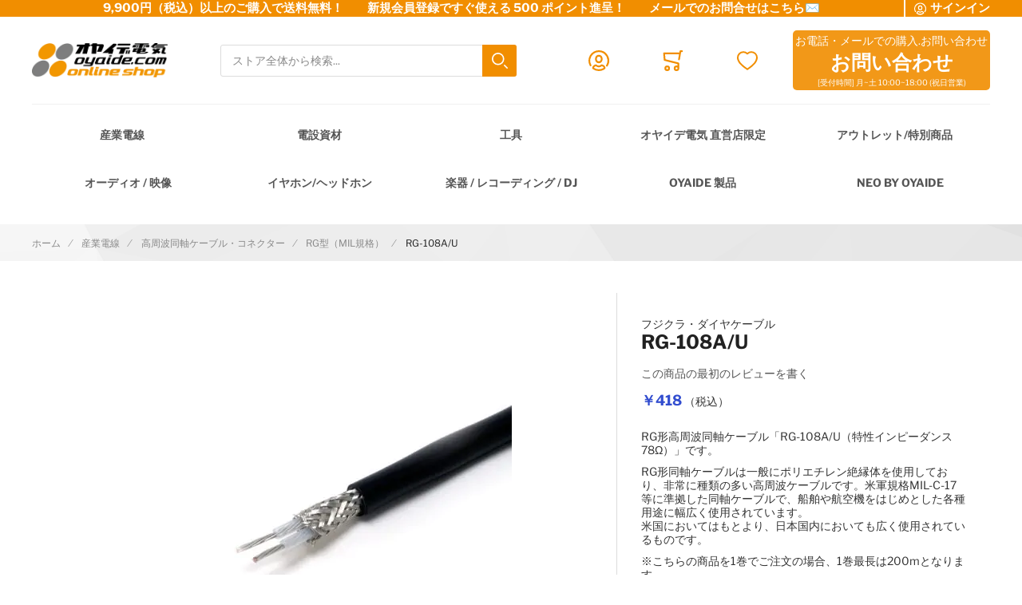

--- FILE ---
content_type: text/html; charset=UTF-8
request_url: https://shop.oyaide.com/rg108a/u.html
body_size: 27706
content:
 <!doctype html><html lang="ja"><head prefix="og: http://ogp.me/ns# fb: http://ogp.me/ns/fb# product: http://ogp.me/ns/product#"><!-- # # # # # # # # # # # # # # # # # # # # # # # # # # # # # # # # # # # # # # # # # # # # # # # Dieser Onlineshop wurde von der Agentur www.creativestyle.de umgesetzt # # # # # # # # # # # # # # # # # # # # # # # # # # # # # # # # # # # # # # # # # # # # # # # --> <meta charset="utf-8"/>
<meta name="title" content="RG-108A/U"/>
<meta name="description" content="RG形同軸ケーブルは、一般にポリエチレン絶縁体を使用しており、非常に種類の多い高周波ケーブルです。
米軍規格MIL-C-17等に準拠した同軸ケーブルで、船舶や航空機をはじめとした各種用途に幅広く使用されています。"/>
<meta name="keywords" content="RG-108A/U　
RG108A/U.同軸ケーブル.75Ω,ＲＧ１０８ＡＵ,RG108AU,RG-108AU,ＲＧ－１０８ＡＵ,RG同軸ケーブル,ＲＧ同軸ケーブル,RG系同軸ケーブル,ＲＧ系同軸ケーブル,JAN-C-17,MIL-C-17,DSP-C-3102,ＪＡＮ－Ｃ－１７，ＭＩＬ－Ｃ－１７，ＤＳＰ－Ｃ－３１０２,RadioGuide,ＲａｄｉｏＧｕｉｄｅ,MIL規格同軸ケーブル,ＭＩＬ規格同軸ケーブル　フジクラダイヤケーブル　FUJIKURADIACABLE　ＦＵＪＩＫＵＲＡＤＩＡＣＡＢＬＥ　FDC　ＦＤＣ

高周波同軸　インピーダンス78Ω　"/>
<meta name="robots" content="INDEX,FOLLOW"/>
<meta name="viewport" content="width=device-width, initial-scale=1"/>
<meta name="format-detection" content="telephone=no"/>
<meta property="og:title" content="RG-108A/U"/>
<meta property="og:description" content="RG形同軸ケーブルは、一般にポリエチレン絶縁体を使用しており、非常に種類の多い高周波ケーブルです。
米軍規格MIL-C-17等に準拠した同軸ケーブルで、船舶や航空機をはじめとした各種用途に幅広く使用されています。"/>
<meta property="og:image" content="https://shop.oyaide.com/media/catalog/product/cache/f904611ed23cdda3aa8c21dcdb5279e9/r/g/rg108au_1.jpg"/>
<meta property="og:image:type" content="image/jpeg"/>
<meta property="og:url" content="https://shop.oyaide.com/rg108a/u.html"/>
<meta property="og:locale" content="ja_JP"/>
<meta property="og:image:width" content="265"/>
<meta property="og:image:height" content="265"/>
<meta property="og:image:alt" content="RG-108A/U"/>
<meta property="og:type" content="article"/>
<meta property="product:availability" content="instock"/>
<meta property="product:category" content="RG型（MIL規格）"/>
<meta property="product:condition" content="new"/>
<meta property="product:price:currency" content="JPY"/>
<meta property="product:price:amount" content="418"/>
<meta property="product:pretax_price:currency" content="JPY"/>
<meta property="product:pretax_price:amount" content="380"/>
<title>RG-108A/U</title>
<link  rel="stylesheet" type="text/css"  media="all" href="https://shop.oyaide.com/static/version1768543802/_cache/merged/449331ea4f9aa98ba1a1e57052306443.min.css" />
<link  rel="stylesheet" type="text/css"  media="all" href="https://shop.oyaide.com/static/version1768543802/_cache/merged/dc8b8a86cde313603776de7b53cb29f0.min.css" />
<link  rel="icon" sizes="32x32" href="https://shop.oyaide.com/static/version1768543802/frontend/Creativestyle/theme-oyaide/ja_JP/Magento_Theme/favicon.ico" />
<link  rel="icon" type="image/x-icon" href="https://shop.oyaide.com/static/version1768543802/frontend/Creativestyle/theme-oyaide/ja_JP/Magento_Theme/favicon.ico" />
<link  rel="shortcut icon" type="image/x-icon" href="https://shop.oyaide.com/static/version1768543802/frontend/Creativestyle/theme-oyaide/ja_JP/Magento_Theme/favicon.ico" />

<link  rel="apple-touch-icon" sizes="180x180" href="https://shop.oyaide.com/static/version1768543802/frontend/Creativestyle/theme-oyaide/ja_JP/Magento_Theme/apple-touch-icon.png" />
<link  rel="icon" type="image/png" sizes="32x32" href="https://shop.oyaide.com/static/version1768543802/frontend/Creativestyle/theme-oyaide/ja_JP/Magento_Theme/favicon-32x32.png" />
<link  rel="icon" type="image/png" sizes="16x16" href="https://shop.oyaide.com/static/version1768543802/frontend/Creativestyle/theme-oyaide/ja_JP/Magento_Theme/favicon-16x16.png" />
<link  rel="canonical" href="https://shop.oyaide.com/rg108a/u.html" />
<meta name="facebook-domain-verification" content="8vjwzdfqz15u4wik893g5rp3tbtjl2" />   <link rel="preload" as="style" href="https://shop.oyaide.com/static/version1768543802/frontend/Creativestyle/theme-oyaide/ja_JP/css/fonts.min.css"><link rel="stylesheet" href="https://shop.oyaide.com/static/version1768543802/frontend/Creativestyle/theme-oyaide/ja_JP/css/fonts.min.css" media="print" onload="this.media='all'"><noscript><link rel="stylesheet" href="https://shop.oyaide.com/static/version1768543802/frontend/Creativestyle/theme-oyaide/ja_JP/css/fonts.min.css"></noscript>     <link rel="prefetch" as="script" href="https://shop.oyaide.com/static/version1768543802/frontend/Creativestyle/theme-oyaide/ja_JP/magepack/bundle-common.min.js"/>  <link rel="prefetch" as="script" href="https://shop.oyaide.com/static/version1768543802/frontend/Creativestyle/theme-oyaide/ja_JP/magepack/bundle-product.min.js"/>   <link rel="canonical" href="https://shop.oyaide.com/rg108a/u.html" />  <link rel="preload" href="https://shop.oyaide.com/media/catalog/product/cache/3481a0758f3fc029b9fd74067fdc207b/r/g/rg108au_1.jpg" as="image"> </head><body data-container="body" data-mage-init='{"loaderAjax": {}, "loader": { "icon": "https://shop.oyaide.com/static/version1768543802/frontend/Creativestyle/theme-oyaide/ja_JP/images/loader-2.gif"}}' id="html-body" itemtype="http://schema.org/Product" itemscope="itemscope" class="catalog-product-view product-rg108a-u categorypath-categories-c-2-categories-c-2-214-categories-c-2-214-112 category-categories-c-2-214-112 page-layout-1column">           <noscript><div class="message global noscript"><div class="content"><p><strong>JavaScriptがお使いのブラウザで無効になっているようです。&quot;</strong> <span> 我々のサイトを最善の状態でみるために、ブラウザのjavascriptをオンにしてください。</span></p></div></div></noscript>         <!-- Google Tag Manager --><!-- Google Tag Manager End-->  <!-- Google Tag Manager noscript --><noscript><iframe src="//www.googletagmanager.com/ns.html?id=GTM-5GRCG35" height="0" width="0" style="display:none;visibility:hidden"></iframe></noscript><!-- Google Tag Manager noscript End--> <!-- Google Tag Manager DataLayer --><!-- Google Tag Manager DataLayer End--><div class="page-wrapper"><div class="cs-container cs-container--top-bar"><div class="cs-container__inner cs-topbar"><div class="cs-topbar__wrapper"><div class="cs-topbar__item cs-topbar__item--usps"><p><strong>9,900円（税込）以上のご購入で送料無料！　　新規会員登録ですぐ使える 500 ポイント進呈！　　<a style="color: #ffffff; text-decoration: none;" href="https://shop.oyaide.com/contact/">メールでのお問合せはこちら✉</a></strong></p></div><div class="cs-topbar__item cs-topbar__item--authorization"> <div class="authorization-link cs-authorization-link " data-label="&#x307E;&#x305F;&#x306F;"><a href="https://shop.oyaide.com/customer/account/login/referer/aHR0cHM6Ly9zaG9wLm95YWlkZS5jb20vcmcxMDhhL3UuaHRtbA~~/" class="cs-authorization-link__link"><svg class="cs-authorization-link__icon cs-authorization-link__icon--login" xmlns="http://www.w3.org/2000/svg" viewBox="0 0 33.64 33.64"><path fill="#888" d="M16.82 0A16.82 16.82 0 002.13 25a1.42 1.42 0 102.47-1.38 14 14 0 1124.13.53 1.42 1.42 0 102.41 1.49A16.82 16.82 0 0016.82 0z"/><path fill="#888" d="M16.82 21a6 6 0 006-6v-1.75a6 6 0 10-12 0v1.81a6 6 0 006 5.94zm-3.15-7.79a3.15 3.15 0 016.29 0v1.81a3.15 3.15 0 01-6.29 0v-1.77zm7.62 9.69a1.42 1.42 0 00-1 .39 5.34 5.34 0 01-7 0 1.42 1.42 0 00-1-.39C9.84 22.9 6 25.52 6 29a1.42 1.42 0 00.55 1.12 16.82 16.82 0 0020.59 0 1.42 1.42 0 00.52-1.12c0-3.72-3.77-6.1-6.37-6.1zm-4.47 7.9a13.83 13.83 0 01-7.9-2.45 4.53 4.53 0 013-2.56 8.23 8.23 0 009.85 0 4 4 0 013 2.56 13.84 13.84 0 01-7.95 2.45z"/></svg> <span class="cs-authorization-link__label">サインイン</span></a></div></div><div class="cs-topbar__item cs-topbar__item--currency"> </div><div class="cs-topbar__item cs-topbar__item--language"> </div></div></div></div><div class="cs-container cs-container--header"><div class="cs-container__inner"><header class="cs-header"><div class="cs-header__content"> <div class="cs-header__offcanvas-toggle"><button class="cs-offcanvas-toggle" aria-label="Toggle mobile navigation" aria-expanded="false"><span class="cs-offcanvas-toggle__icon"></span>  </button></div>   <div class="cs-header__logo"> <a class="logo cs-logo cs-logo--link" href="https://shop.oyaide.com/" title=""> <picture class="cs-logo__image"><source type="image/webp" srcset="https://shop.oyaide.com/static/version1768543802/frontend/Creativestyle/theme-oyaide/ja_JP/images/oyaide-logo.webp"><img class="cs-logo__image" src="https://shop.oyaide.com/static/version1768543802/frontend/Creativestyle/theme-oyaide/ja_JP/images/oyaide-logo.png" alt="cs-logo" title="cs-logo--title" width="170" height="50" loading="lazy" /></picture></a> </div> <div class="cs-header__search"><form role="search" class="cs-header-search" id="search_mini_form" action="https://shop.oyaide.com/catalogsearch/result/" method="get"><div class="cs-header-search__field"><label class="label cs-header-search__label" for="search" data-role="minisearch-label"><span>検索</span></label> <input id="search" data-mage-init='{ "quickSearch":{ "formSelector":"#search_mini_form", "url":"https://shop.oyaide.com/search/ajax/suggest/", "destinationSelector":"#search_autocomplete", "templates": {"term":{"title":"Search terms","template":"Smile_ElasticsuiteCore\/autocomplete\/term"},"product":{"title":"\u5546\u54c1","template":"Smile_ElasticsuiteCatalog\/autocomplete\/product"},"category":{"title":"\u30ab\u30c6\u30b4\u30ea","template":"Smile_ElasticsuiteCatalog\/autocomplete\/category"},"product_attribute":{"title":"\u5c5e\u6027","template":"Smile_ElasticsuiteCatalog\/autocomplete\/product-attribute","titleRenderer":"Smile_ElasticsuiteCatalog\/js\/autocomplete\/product-attribute"}}, "priceFormat" : {"pattern":"\uffe5%s","precision":0,"requiredPrecision":0,"decimalSymbol":".","groupSymbol":",","groupLength":3,"integerRequired":true}} }' type="search" name="q" value="" placeholder="ストア全体から検索..." class="cs-header-search__input" maxlength="128" role="combobox" aria-haspopup="false" aria-autocomplete="both" aria-expanded="false" autocomplete="off" data-block="autocomplete-form" aria-controls="search_autocomplete" /><div class="cs-header-search__action"><span class="cs-header-search__close"> <img class="cs-header-search__close-icon inline-svg" src="[data-uri]" data-src="https://shop.oyaide.com/static/version1768543802/frontend/Creativestyle/theme-oyaide/ja_JP/images/icons/header-search/icon-close.svg" alt="閉じる" title="閉じる" ><noscript><img class="cs-header-search__close-icon inline-svg" src="https://shop.oyaide.com/static/version1768543802/frontend/Creativestyle/theme-oyaide/ja_JP/images/icons/header-search/icon-close.svg" alt="閉じる" title="閉じる" ></noscript> <span class="cs-header-search__close-label">Close search</span></span> <button class="cs-header-search__button" type="submit"><span class="cs-header-search__button-container cs-header-search__button-container--search"><svg aria-label="search" class="cs-header-search__button-icon cs-header-search__button-icon--search" xmlns="http://www.w3.org/2000/svg" viewBox="0 0 33.68 33.68"><path fill="#fff" d="M13.12 0a13.12 13.12 0 1013.1 13.12A13.13 13.13 0 0013.13 0zm0 23.4A10.28 10.28 0 1123.4 13.12 10.3 10.3 0 0113.12 23.4zm20.14 7.86l-5.64-5.64a1.42 1.42 0 00-2 2l5.64 5.64a1.42 1.42 0 002-2z"/></svg></span> <span class="cs-header-search__button-container cs-header-search__button-container--loader"> <img class="cs-header-search__button-icon cs-header-search__button-icon--loader inline-svg" src="[data-uri]" data-src="https://shop.oyaide.com/static/version1768543802/frontend/Creativestyle/theme-oyaide/ja_JP/images/icons/header-search/icon-spinner.svg" alt="loading" title="loading" ><noscript><img class="cs-header-search__button-icon cs-header-search__button-icon--loader inline-svg" src="https://shop.oyaide.com/static/version1768543802/frontend/Creativestyle/theme-oyaide/ja_JP/images/icons/header-search/icon-spinner.svg" alt="loading" title="loading" ></noscript></span> <span class="cs-header-search__button-label">検索</span></button></div></div><div id="search_autocomplete" class="cs-header-search__autocomplete search-autocomplete cs-autocomplete" aria-labelledby="search_autocomplete" role="grid" ></div></form></div>  <ul class="header links cs-header__user-nav cs-header-user-nav "> <li class="cs-header-user-nav__item cs-header-user-nav__item--search"><div class="cs-header-user-nav__link cs-header-user-nav__link--search"><div class="cs-header-user-nav__icon-wrapper"><svg aria-label="search" class="cs-header-user-nav__icon cs-header-user-nav__icon--search" xmlns="http://www.w3.org/2000/svg" viewBox="0 0 33.68 33.68"><path fill="#324dcf" d="M13.12 0a13.12 13.12 0 1013.1 13.12A13.13 13.13 0 0013.13 0zm0 23.4A10.28 10.28 0 1123.4 13.12 10.3 10.3 0 0113.12 23.4zm20.14 7.86l-5.64-5.64a1.42 1.42 0 00-2 2l5.64 5.64a1.42 1.42 0 002-2z"/></svg></div> <span class="cs-header-user-nav__label">検索</span> </div></li>     <li class="cs-header-user-nav__item cs-header-user-nav__item--account"><a href="https://shop.oyaide.com/customer/account/" class="cs-header-user-nav__link" href="https://shop.oyaide.com/customer/account/" rel="nofollow"><div class="cs-header-user-nav__icon-wrapper"> <svg class="cs-header-user-nav__icon cs-header-user-nav__icon--my-account" xmlns="http://www.w3.org/2000/svg" viewBox="0 0 33.64 33.64"><path fill="#324dcf" d="M16.82 0A16.82 16.82 0 002.13 25a1.42 1.42 0 102.47-1.38 14 14 0 1124.13.53 1.42 1.42 0 102.41 1.49A16.82 16.82 0 0016.82 0z"/><path fill="#324dcf" d="M16.82 21a6 6 0 006-6v-1.75a6 6 0 10-12 0v1.81a6 6 0 006 5.94zm-3.15-7.79a3.15 3.15 0 016.29 0v1.81a3.15 3.15 0 01-6.29 0v-1.77zm7.62 9.69a1.42 1.42 0 00-1 .39 5.34 5.34 0 01-7 0 1.42 1.42 0 00-1-.39C9.84 22.9 6 25.52 6 29a1.42 1.42 0 00.55 1.12 16.82 16.82 0 0020.59 0 1.42 1.42 0 00.52-1.12c0-3.72-3.77-6.1-6.37-6.1zm-4.47 7.9a13.83 13.83 0 01-7.9-2.45 4.53 4.53 0 013-2.56 8.23 8.23 0 009.85 0 4 4 0 013 2.56 13.84 13.84 0 01-7.95 2.45z"/></svg> </div>  <span class="cs-header-user-nav__label">アカウント</span>  </a></li> <li class="cs-header-user-nav__item cs-header-user-nav__item--cart cs-addtocart"><div class="cs-addtocart__minicart minicart-wrapper" data-block="minicart"><a class="cs-header-user-nav__link cs-addtocart__minicart-link action cs-minicart__toggle" href="https://shop.oyaide.com/checkout/cart/"  aria-label="Toggle offcanvas minicart" aria-expanded="false"  data-bind="scope: 'minicart_content'" rel="nofollow" ><div class="cs-header-user-nav__icon-wrapper" data-bind="css: { 'cs-header-user-nav__icon-wrapper--with-items': getCartParam('summary_count') > 0 }"><svg class="cs-header-user-nav__icon cs-header-user-nav__icon--my-cart" xmlns="http://www.w3.org/2000/svg" viewBox="0 0 31.72 33.32"><path fill="#324dcf" d="M30.3 0h-2.6a1.42 1.42 0 00-1.4 1.18l-.4 2.3H1.43A1.42 1.42 0 000 5l.9 10.65A1.42 1.42 0 002 16.92l20.94 5.25v2.6a4.38 4.38 0 00-1.55-.3 4.43 4.43 0 104.42 4.43v-.26a1.4 1.4 0 000-.17l-.07-7.42a1.42 1.42 0 00-1.07-1.36l-21-5.28L3 6.32h22.4L24 14.3a1.42 1.42 0 001.16 1.64h.24a1.42 1.42 0 001.4-1.18l2-11.94h1.43A1.42 1.42 0 0030.3 0zm-8.9 30.5a1.6 1.6 0 111.6-1.6 1.6 1.6 0 01-1.6 1.6zM6.44 24.47a4.43 4.43 0 104.42 4.43 4.43 4.43 0 00-4.42-4.43zm0 6A1.6 1.6 0 118 28.9a1.6 1.6 0 01-1.56 1.6z"/></svg> <span class="counter qty empty cs-header-user-nav__qty-counter cs-header-user-nav__qty-counter--minicart cs-addtocart__minicart-qty-badge" data-bind="css: { 'cs-header-user-nav__qty-counter--have-items': getCartParam('summary_count') > 0, 'cs-header-user-nav__qty-counter--empty': !getCartParam('summary_count') }"><span class="cs-header-user-nav__qty-counter-span cs-addtocart__minicart-qty-text"><!-- ko if: getCartParam('summary_count') --><!-- ko text: getCartParam('summary_count').toLocaleString(window.LOCALE) --><!-- /ko --><!-- /ko --></span></span></div> <span class="cs-header-user-nav__label">カート</span> </a></div> <div class="block block-minicart empty" id="block-minicart" data-role="dropdownDialog" data-mage-init='{"dropdownDialog":{ "triggerEvent": "touchstart mouseenter", "appendTo":"[data-block=minicart]", "triggerTarget":".showcart", "timeout": "2000", "closeOnMouseLeave": false, "closeOnEscape": true, "triggerClass":"active", "parentClass":"active", "buttons":[]}}' > <div class="cs-offcanvas cs-offcanvas--side_right cs-offcanvas--mini-cart"><div class="cs-offcanvas__overlay overlay"></div><div class="cs-offcanvas__drawer drawer"><div class="cs-minicart-offcanvas__wrapper"> <div id="minicart-content-wrapper" class="cs-minicart" data-bind="scope: 'minicart_content'"><!-- ko template: getTemplate() --><!-- /ko --><div class="cs-minicart__carousel-wrapper"><svg class="cs-minicart__carousel-spinner" xmlns="http://www.w3.org/2000/svg" viewBox="0 0 64 64"><g stroke-width="4" stroke-linecap="round" stroke="#000"><path d="M32 20v-8"><animate attributeName="stroke-opacity" dur="750ms" values="1;.85;.7;.65;.55;.45;.35;.25;.15;.1;0;1" repeatCount="indefinite"/></path><path d="M38 21.608l4-6.929"><animate attributeName="stroke-opacity" dur="750ms" values="0;1;.85;.7;.65;.55;.45;.35;.25;.15;.1;0" repeatCount="indefinite"/></path><path d="M42.392 26l6.929-4"><animate attributeName="stroke-opacity" dur="750ms" values=".1;0;1;.85;.7;.65;.55;.45;.35;.25;.15;.1" repeatCount="indefinite"/></path><path d="M44 32h8"><animate attributeName="stroke-opacity" dur="750ms" values=".15;.1;0;1;.85;.7;.65;.55;.45;.35;.25;.15" repeatCount="indefinite"/></path><path d="M42.392 38l6.929 4"><animate attributeName="stroke-opacity" dur="750ms" values=".25;.15;.1;0;1;.85;.7;.65;.55;.45;.35;.25" repeatCount="indefinite"/></path><path d="M38 42.392l4 6.929"><animate attributeName="stroke-opacity" dur="750ms" values=".35;.25;.15;.1;0;1;.85;.7;.65;.55;.45;.35" repeatCount="indefinite"/></path><path d="M32 44v8"><animate attributeName="stroke-opacity" dur="750ms" values=".45;.35;.25;.15;.1;0;1;.85;.7;.65;.55;.45" repeatCount="indefinite"/></path><path d="M26 42.392l-4 6.929"><animate attributeName="stroke-opacity" dur="750ms" values=".55;.45;.35;.25;.15;.1;0;1;.85;.7;.65;.55" repeatCount="indefinite"/></path><path d="M21.608 38l-6.929 4"><animate attributeName="stroke-opacity" dur="750ms" values=".65;.55;.45;.35;.25;.15;.1;0;1;.85;.7;.65" repeatCount="indefinite"/></path><path d="M20 32h-8"><animate attributeName="stroke-opacity" dur="750ms" values=".7;.65;.55;.45;.35;.25;.15;.1;0;1;.85;.7" repeatCount="indefinite"/></path><path d="M21.608 26l-6.929-4"><animate attributeName="stroke-opacity" dur="750ms" values=".85;.7;.65;.55;.45;.35;.25;.15;.1;0;1;.85" repeatCount="indefinite"/></path><path d="M26 21.608l-4-6.929"><animate attributeName="stroke-opacity" dur="750ms" values="1;.85;.7;.65;.55;.45;.35;.25;.15;.1;0;1" repeatCount="indefinite"/></path></g></svg><div class="cs-minicart__carousel-container">   <div class="cs-container cs-container--headline"><div class="cs-container__inner"><div class="cs-headline "><div class="cs-headline__title">Recommended products</div></div></div></div> <div class="cs-minicart__carousel"><!-- minicart carousel container --></div>   <div class="cs-container cs-container--button"><div class="cs-container__inner"><div class="cs-minicart__button-carousel-wrapper"><button type="button" class="cs-minicart__button-carousel btn-minicart-close" name="close" id="cs-minicart__button-carousel" ><span class="cs-minicart__button-carousel-span">Continue shopping</span>  <img class="cs-minicart__button-carousel-icon inline-svg" src="[data-uri]" data-src="https://shop.oyaide.com/static/version1768543802/frontend/Creativestyle/theme-oyaide/ja_JP/images/icons/arrow_next.svg" alt="Button icon" title="Button icon" ><noscript><img class="cs-minicart__button-carousel-icon inline-svg" src="https://shop.oyaide.com/static/version1768543802/frontend/Creativestyle/theme-oyaide/ja_JP/images/icons/arrow_next.svg" alt="Button icon" title="Button icon" ></noscript></button></div></div></div></div></div></div></div></div></div></div>  </li> <li class="link wishlist cs-header-user-nav__item cs-header-user-nav__item--wishlist" data-bind="scope: 'wishlist'"><a class="cs-header-user-nav__link" href="https://shop.oyaide.com/wishlist/" rel="nofollow"><div class="cs-header-user-nav__icon-wrapper" data-bind="css: { 'cs-header-user-nav__icon-wrapper--with-items': wishlist().counter }"><svg class="cs-header-user-nav__icon cs-header-user-nav__icon--wishlist" xmlns="http://www.w3.org/2000/svg" viewBox="0 0 36.86 33.41"><path fill="#324dcf" d="M18.43 33.4a1.4 1.4 0 01-.77-.22A64 64 0 015.16 22.9C3.7 21.38 0 16.35 0 11.32A11.33 11.33 0 0111.32 0a11.2 11.2 0 017.1 2.52A11.2 11.2 0 0125.55 0a11.33 11.33 0 0111.32 11.32c0 5-3.72 10.06-5.15 11.58a64 64 0 01-12.5 10.28 1.4 1.4 0 01-.77.23zm-7.1-30.57a8.5 8.5 0 00-8.5 8.5c0 3.77 2.95 8.1 4.38 9.62a60.58 60.58 0 0011.23 9.35A60.6 60.6 0 0029.65 21c1.43-1.56 4.35-5.9 4.35-9.68a8.48 8.48 0 00-14.58-5.9 1.42 1.42 0 01-1 .43 1.42 1.42 0 01-1-.43 8.4 8.4 0 00-6.1-2.6z"/></svg> <span class="cs-header-user-nav__qty-counter cs-header-user-nav__qty-counter--wishlist" data-bind="css: { 'cs-header-user-nav__qty-counter--have-items': wishlist().counter, 'cs-header-user-nav__qty-counter--empty': !wishlist().counter }"><span class="counter qty cs-header-user-nav__qty-counter-span"><!-- ko if: wishlist().counter --><!-- ko text: parseInt(wishlist().counter) --><!-- /ko --><!-- /ko --><!-- ko if: !wishlist().counter --> 0 <!-- /ko --></span></span></div> <span class="cs-header-user-nav__label">ほしい物リスト</span> </a></li> </ul><ul class="cs-header__phone-contact">
<li>お電話・メールでの購入.お問い合わせ</li>
<li><a href="https://shop.oyaide.com/contact/" target="_blank" rel="noopener"><span style="color: #ffffff;">お問い合わせ</span></a></li>
<li>[受付時間] 月~土 10:00~18:00 (祝日営業)</li>
</ul></div></header></div></div> <div class="cs-offcanvas cs-offcanvas--navigation"><div class="cs-offcanvas__overlay overlay "></div><div class="cs-offcanvas__drawer drawer cs-offcanvas__drawer--navigation"><svg class="cs-offcanvas__spinner" xmlns="http://www.w3.org/2000/svg" viewBox="0 0 64 64"><g stroke-width="4" stroke-linecap="round" stroke="#000"><path d="M32 20v-8"><animate attributeName="stroke-opacity" dur="750ms" values="1;.85;.7;.65;.55;.45;.35;.25;.15;.1;0;1" repeatCount="indefinite"/></path><path d="M38 21.608l4-6.929"><animate attributeName="stroke-opacity" dur="750ms" values="0;1;.85;.7;.65;.55;.45;.35;.25;.15;.1;0" repeatCount="indefinite"/></path><path d="M42.392 26l6.929-4"><animate attributeName="stroke-opacity" dur="750ms" values=".1;0;1;.85;.7;.65;.55;.45;.35;.25;.15;.1" repeatCount="indefinite"/></path><path d="M44 32h8"><animate attributeName="stroke-opacity" dur="750ms" values=".15;.1;0;1;.85;.7;.65;.55;.45;.35;.25;.15" repeatCount="indefinite"/></path><path d="M42.392 38l6.929 4"><animate attributeName="stroke-opacity" dur="750ms" values=".25;.15;.1;0;1;.85;.7;.65;.55;.45;.35;.25" repeatCount="indefinite"/></path><path d="M38 42.392l4 6.929"><animate attributeName="stroke-opacity" dur="750ms" values=".35;.25;.15;.1;0;1;.85;.7;.65;.55;.45;.35" repeatCount="indefinite"/></path><path d="M32 44v8"><animate attributeName="stroke-opacity" dur="750ms" values=".45;.35;.25;.15;.1;0;1;.85;.7;.65;.55;.45" repeatCount="indefinite"/></path><path d="M26 42.392l-4 6.929"><animate attributeName="stroke-opacity" dur="750ms" values=".55;.45;.35;.25;.15;.1;0;1;.85;.7;.65;.55" repeatCount="indefinite"/></path><path d="M21.608 38l-6.929 4"><animate attributeName="stroke-opacity" dur="750ms" values=".65;.55;.45;.35;.25;.15;.1;0;1;.85;.7;.65" repeatCount="indefinite"/></path><path d="M20 32h-8"><animate attributeName="stroke-opacity" dur="750ms" values=".7;.65;.55;.45;.35;.25;.15;.1;0;1;.85;.7" repeatCount="indefinite"/></path><path d="M21.608 26l-6.929-4"><animate attributeName="stroke-opacity" dur="750ms" values=".85;.7;.65;.55;.45;.35;.25;.15;.1;0;1;.85" repeatCount="indefinite"/></path><path d="M26 21.608l-4-6.929"><animate attributeName="stroke-opacity" dur="750ms" values="1;.85;.7;.65;.55;.45;.35;.25;.15;.1;0;1" repeatCount="indefinite"/></path></g></svg></div></div><div class="cs-container cs-container--navigation"><div class="cs-container__inner"><span style="display: none;" id="active-category-path" data-active-category-path="3/40/112/303"></span> <nav class="cs-navigation" data-cache-key="7d54076112886ac702d1a2bd3ac8cf10" data-cache-generation-time="1768667260" data-mobile-endpoint-url="https://shop.oyaide.com/navigation/mobile/index/" aria-label="Main Navigation" ><ul class="cs-navigation__list cs-navigation__list--main"> <li class="cs-navigation__item cs-navigation__item--main cs-navigation__item--with-flyout" data-category-id="40" data-category-identifier="" ><a href='https://shop.oyaide.com/categories-c-2.html' class="cs-navigation__link cs-navigation__link--main" > 産業電線 </a> <div class="cs-navigation__flyout " data-category-identifier="" data-parent-item-id="40" > <ul class="cs-navigation__list cs-navigation__list--level_1" data-parent-item-id="40" > <li class="cs-navigation__item cs-navigation__item--level_1 cs-navigation__item--hidden " ><a href="https://shop.oyaide.com/categories-c-2.html" class="cs-navigation__link cs-navigation__link--level_1 cs-navigation__link--touch">Go to 産業電線</a></li>   <li class="cs-navigation__item cs-navigation__item--level_1" data-category-id="378" data-category-identifier="" ><a href="https://shop.oyaide.com/categories-c-2/categories-c-2-kogatacate.html" class="cs-navigation__link cs-navigation__link--level_1" > 極細リード線・小型ボビン巻き </a></li>    <li class="cs-navigation__item cs-navigation__item--level_1" data-category-id="70" data-category-identifier="" ><a href="https://shop.oyaide.com/categories-c-2/categories-c-2-89.html" class="cs-navigation__link cs-navigation__link--level_1" > 電気・電子用 単芯電線 </a></li>    <li class="cs-navigation__item cs-navigation__item--level_1" data-category-id="90" data-category-identifier="" ><a href="https://shop.oyaide.com/categories-c-2/categories-c-2-119.html" class="cs-navigation__link cs-navigation__link--level_1" > UL/CSA規格電線 </a></li>    <li class="cs-navigation__item cs-navigation__item--level_1" data-category-id="71" data-category-identifier="" ><a href="https://shop.oyaide.com/catalog/category/view/s/categories-c-2-90/id/71/" class="cs-navigation__link cs-navigation__link--level_1" > 高圧電線 </a></li>    <li class="cs-navigation__item cs-navigation__item--level_1" data-category-id="68" data-category-identifier="" ><a href="https://shop.oyaide.com/categories-c-2/categories-c-2-87.html" class="cs-navigation__link cs-navigation__link--level_1" > キャブタイヤ・丸形・平行形ケーブル </a></li>    <li class="cs-navigation__item cs-navigation__item--level_1" data-category-id="69" data-category-identifier="" ><a href="https://shop.oyaide.com/categories-c-2/categories-c-2-88.html" class="cs-navigation__link cs-navigation__link--level_1" > シールド・ロボットケーブル </a></li>    <li class="cs-navigation__item cs-navigation__item--level_1" data-category-id="112" data-category-identifier="" ><a href="https://shop.oyaide.com/categories-c-2/categories-c-2-214.html" class="cs-navigation__link cs-navigation__link--level_1" > 高周波同軸ケーブル・コネクター </a></li>    <li class="cs-navigation__item cs-navigation__item--level_1" data-category-id="72" data-category-identifier="" ><a href="https://shop.oyaide.com/categories-c-2/categories-c-2-91.html" class="cs-navigation__link cs-navigation__link--level_1" > 消防・通信計装・電話・USB・ネットワークLAN </a></li>    <li class="cs-navigation__item cs-navigation__item--level_1" data-category-id="89" data-category-identifier="" ><a href="https://shop.oyaide.com/categories-c-2/categories-c-2-118.html" class="cs-navigation__link cs-navigation__link--level_1" > 屋内配線・電力ケーブル </a></li>    <li class="cs-navigation__item cs-navigation__item--level_1" data-category-id="117" data-category-identifier="" ><a href="https://shop.oyaide.com/categories-c-2/categories-c-2-222.html" class="cs-navigation__link cs-navigation__link--level_1" > カールコード </a></li>    <li class="cs-navigation__item cs-navigation__item--level_1" data-category-id="76" data-category-identifier="" ><a href="https://shop.oyaide.com/categories-c-2/categories-c-2-95.html" class="cs-navigation__link cs-navigation__link--level_1" > リボン・ツイスト・フラットケーブル </a></li>    <li class="cs-navigation__item cs-navigation__item--level_1" data-category-id="74" data-category-identifier="" ><a href="https://shop.oyaide.com/categories-c-2/categories-c-2-93.html" class="cs-navigation__link cs-navigation__link--level_1" > 平編銅線 </a></li>    <li class="cs-navigation__item cs-navigation__item--level_1" data-category-id="115" data-category-identifier="" ><a href="https://shop.oyaide.com/categories-c-2/categories-c-2-217.html" class="cs-navigation__link cs-navigation__link--level_1" > マグネットワイヤー </a></li>    <li class="cs-navigation__item cs-navigation__item--level_1" data-category-id="578" data-category-identifier="" ><a href="https://shop.oyaide.com/categories-c-2/categories-c-2-90.html" class="cs-navigation__link cs-navigation__link--level_1" > プラグ付きケーブル </a></li>    <li class="cs-navigation__item cs-navigation__item--level_1" data-category-id="78" data-category-identifier="" ><a href="https://shop.oyaide.com/categories-c-2/categories-c-2-101.html" class="cs-navigation__link cs-navigation__link--level_1" > その他特殊電線 </a></li>    <li class="cs-navigation__item cs-navigation__item--level_1" data-category-id="596" data-category-identifier="" ><a href="https://shop.oyaide.com/categories-c-2/categories-c-2-sangyoudensentokkashobunhin.html" class="cs-navigation__link cs-navigation__link--level_1" > 産業電線 特価処分品 </a></li>   </ul></div></li>  <li class="cs-navigation__item cs-navigation__item--main cs-navigation__item--with-flyout" data-category-id="487" data-category-identifier="" ><a href='https://shop.oyaide.com/densetsu.html' class="cs-navigation__link cs-navigation__link--main" > 電設資材 </a> <div class="cs-navigation__flyout " data-category-identifier="" data-parent-item-id="487" > <ul class="cs-navigation__list cs-navigation__list--level_1" data-parent-item-id="487" > <li class="cs-navigation__item cs-navigation__item--level_1 cs-navigation__item--hidden " ><a href="https://shop.oyaide.com/densetsu.html" class="cs-navigation__link cs-navigation__link--level_1 cs-navigation__link--touch">Go to 電設資材</a></li>   <li class="cs-navigation__item cs-navigation__item--level_1" data-category-id="116" data-category-identifier="" ><a href="https://shop.oyaide.com/densetsu/categories-c-2-218.html" class="cs-navigation__link cs-navigation__link--level_1" > 端子類 </a></li>    <li class="cs-navigation__item cs-navigation__item--level_1" data-category-id="114" data-category-identifier="" ><a href="https://shop.oyaide.com/densetsu/categories-c-2-216.html" class="cs-navigation__link cs-navigation__link--level_1" > チューブ・スリーブ </a></li>    <li class="cs-navigation__item cs-navigation__item--level_1" data-category-id="113" data-category-identifier="" ><a href="https://shop.oyaide.com/densetsu/categories-c-2-215.html" class="cs-navigation__link cs-navigation__link--level_1" > テープ </a></li>    <li class="cs-navigation__item cs-navigation__item--level_1" data-category-id="79" data-category-identifier="" ><a href="https://shop.oyaide.com/densetsu/categories-c-2-102.html" class="cs-navigation__link cs-navigation__link--level_1" > ケーブルアクセサリー・結束材 </a></li>    <li class="cs-navigation__item cs-navigation__item--level_1" data-category-id="108" data-category-identifier="" ><a href="https://shop.oyaide.com/densetsu/categories-c-2-152.html" class="cs-navigation__link cs-navigation__link--level_1" > シート・紐 </a></li>    <li class="cs-navigation__item cs-navigation__item--level_1" data-category-id="443" data-category-identifier="" ><a href="https://shop.oyaide.com/densetsu/denkisetubi.html" class="cs-navigation__link cs-navigation__link--level_1" > スイッチ・電気設備 </a></li>    <li class="cs-navigation__item cs-navigation__item--level_1" data-category-id="77" data-category-identifier="" ><a href="https://shop.oyaide.com/densetsu/categories-c-2-96.html" class="cs-navigation__link cs-navigation__link--level_1" > EMC・ノイズ対策製品 </a></li>    <li class="cs-navigation__item cs-navigation__item--level_1" data-category-id="98" data-category-identifier="" ><a href="https://shop.oyaide.com/densetsu/categories-c-2-133.html" class="cs-navigation__link cs-navigation__link--level_1" > プラスチックボビン </a></li>    <li class="cs-navigation__item cs-navigation__item--level_1" data-category-id="496" data-category-identifier="" ><a href="https://shop.oyaide.com/densetsu/chemical.html" class="cs-navigation__link cs-navigation__link--level_1" > ケミカル製品 </a></li>    <li class="cs-navigation__item cs-navigation__item--level_1" data-category-id="597" data-category-identifier="" ><a href="https://shop.oyaide.com/densetsu/categories-c-2-densetusizaitokkashobunhin.html" class="cs-navigation__link cs-navigation__link--level_1" > 電設資材 特価処分品 </a></li>   </ul></div></li>  <li class="cs-navigation__item cs-navigation__item--main cs-navigation__item--with-flyout" data-category-id="488" data-category-identifier="" ><a href='https://shop.oyaide.com/tool.html' class="cs-navigation__link cs-navigation__link--main" > 工具 </a> <div class="cs-navigation__flyout " data-category-identifier="" data-parent-item-id="488" > <ul class="cs-navigation__list cs-navigation__list--level_1" data-parent-item-id="488" > <li class="cs-navigation__item cs-navigation__item--level_1 cs-navigation__item--hidden " ><a href="https://shop.oyaide.com/tool.html" class="cs-navigation__link cs-navigation__link--level_1 cs-navigation__link--touch">Go to 工具</a></li>   <li class="cs-navigation__item cs-navigation__item--level_1" data-category-id="243" data-category-identifier="" ><a href="https://shop.oyaide.com/tool/categories-c-2-138-219.html" class="cs-navigation__link cs-navigation__link--level_1" > 圧着工具 </a></li>    <li class="cs-navigation__item cs-navigation__item--level_1" data-category-id="497" data-category-identifier="" ><a href="https://shop.oyaide.com/tool/wire-strippe.html" class="cs-navigation__link cs-navigation__link--level_1" > ワイヤーストリッパー </a></li>    <li class="cs-navigation__item cs-navigation__item--level_1" data-category-id="498" data-category-identifier="" ><a href="https://shop.oyaide.com/tool/scissors-nippers.html" class="cs-navigation__link cs-navigation__link--level_1" > ハサミ・ニッパー </a></li>    <li class="cs-navigation__item cs-navigation__item--level_1" data-category-id="244" data-category-identifier="" ><a href="https://shop.oyaide.com/tool/categories-c-2-138-221.html" class="cs-navigation__link cs-navigation__link--level_1" > はんだ・はんだこて関連 </a></li>    <li class="cs-navigation__item cs-navigation__item--level_1" data-category-id="247" data-category-identifier="" ><a href="https://shop.oyaide.com/tool/categories-c-2-138-308.html" class="cs-navigation__link cs-navigation__link--level_1" > ホットボンド・グルーガン </a></li>    <li class="cs-navigation__item cs-navigation__item--level_1" data-category-id="245" data-category-identifier="" ><a href="https://shop.oyaide.com/tool/categories-c-2-138-230.html" class="cs-navigation__link cs-navigation__link--level_1" > ヒートガン･シュリンク関連 </a></li>    <li class="cs-navigation__item cs-navigation__item--level_1" data-category-id="246" data-category-identifier="" ><a href="https://shop.oyaide.com/tool/categories-c-2-138-231.html" class="cs-navigation__link cs-navigation__link--level_1" > テスター・その他工具 </a></li>   </ul></div></li>  <li class="cs-navigation__item cs-navigation__item--main cs-navigation__item--with-flyout" data-category-id="490" data-category-identifier="" ><a href='https://shop.oyaide.com/shop-limited-edition.html' class="cs-navigation__link cs-navigation__link--main" > オヤイデ電気 直営店限定 </a> <div class="cs-navigation__flyout " data-category-identifier="" data-parent-item-id="490" > <ul class="cs-navigation__list cs-navigation__list--level_1" data-parent-item-id="490" > <li class="cs-navigation__item cs-navigation__item--level_1 cs-navigation__item--hidden " ><a href="https://shop.oyaide.com/shop-limited-edition.html" class="cs-navigation__link cs-navigation__link--level_1 cs-navigation__link--touch">Go to オヤイデ電気 直営店限定</a></li>   <li class="cs-navigation__item cs-navigation__item--level_1" data-category-id="450" data-category-identifier="" ><a href="https://shop.oyaide.com/shop-limited-edition/shop-original-recable.html" class="cs-navigation__link cs-navigation__link--level_1" > オヤイデ店舗限定リケーブル </a></li>    <li class="cs-navigation__item cs-navigation__item--level_1" data-category-id="537" data-category-identifier="" ><a href="https://shop.oyaide.com/shop-limited-edition/original-power-distributor.html" class="cs-navigation__link cs-navigation__link--level_1" > 店舗オリジナル電源タップ </a></li>    <li class="cs-navigation__item cs-navigation__item--level_1" data-category-id="538" data-category-identifier="" ><a href="https://shop.oyaide.com/shop-limited-edition/original-power-cable.html" class="cs-navigation__link cs-navigation__link--level_1" > 店舗オリジナル電源ケーブル </a></li>    <li class="cs-navigation__item cs-navigation__item--level_1" data-category-id="539" data-category-identifier="" ><a href="https://shop.oyaide.com/shop-limited-edition/original-plug-connecter.html" class="cs-navigation__link cs-navigation__link--level_1" > 店舗オリジナルプラグ・コネクター </a></li>    <li class="cs-navigation__item cs-navigation__item--level_1" data-category-id="541" data-category-identifier="" ><a href="https://shop.oyaide.com/shop-limited-edition/original-haisenzai.html" class="cs-navigation__link cs-navigation__link--level_1" > 店舗オリジナル配線材 </a></li>    <li class="cs-navigation__item cs-navigation__item--level_1" data-category-id="54" data-category-identifier="" ><a href="https://shop.oyaide.com/shop-limited-edition/categories-c-1-33.html" class="cs-navigation__link cs-navigation__link--level_1" > 自作セット商品 </a></li>    <li class="cs-navigation__item cs-navigation__item--level_1" data-category-id="549" data-category-identifier="" ><a href="https://shop.oyaide.com/shop-limited-edition/other.html" class="cs-navigation__link cs-navigation__link--level_1" > 楽器用ケーブル・その他商品 </a></li>   </ul></div></li>  <li class="cs-navigation__item cs-navigation__item--main cs-navigation__item--with-flyout" data-category-id="491" data-category-identifier="" ><a href='https://shop.oyaide.com/outlet.html' class="cs-navigation__link cs-navigation__link--main" > アウトレット/特別商品 </a> <div class="cs-navigation__flyout " data-category-identifier="" data-parent-item-id="491" > <ul class="cs-navigation__list cs-navigation__list--level_1" data-parent-item-id="491" > <li class="cs-navigation__item cs-navigation__item--level_1 cs-navigation__item--hidden " ><a href="https://shop.oyaide.com/outlet.html" class="cs-navigation__link cs-navigation__link--level_1 cs-navigation__link--touch">Go to アウトレット/特別商品</a></li>   <li class="cs-navigation__item cs-navigation__item--level_1" data-category-id="480" data-category-identifier="" ><a href="https://shop.oyaide.com/outlet/cd-dvd-tape.html" class="cs-navigation__link cs-navigation__link--level_1" > CD / DVD / 書籍 </a></li>    <li class="cs-navigation__item cs-navigation__item--level_1" data-category-id="64" data-category-identifier="" ><a href="https://shop.oyaide.com/outlet/categories-c-1-337.html" class="cs-navigation__link cs-navigation__link--level_1" > B級品・処分品 </a></li>    <li class="cs-navigation__item cs-navigation__item--level_1" data-category-id="453" data-category-identifier="" ><a href="https://shop.oyaide.com/outlet/uew-surplus.html" class="cs-navigation__link cs-navigation__link--level_1" > マグネットワイヤー余剰品 </a></li>    <li class="cs-navigation__item cs-navigation__item--level_1" data-category-id="485" data-category-identifier="" ><a href="https://shop.oyaide.com/outlet/etfe-surplus.html" class="cs-navigation__link cs-navigation__link--level_1" > ETFE余剰品 </a></li>   </ul></div></li>  <li class="cs-navigation__item cs-navigation__item--main cs-navigation__item--with-flyout" data-category-id="35" data-category-identifier="" ><a href='https://shop.oyaide.com/categories/c-1.html' class="cs-navigation__link cs-navigation__link--main" > オーディオ / 映像  </a> <div class="cs-navigation__flyout " data-category-identifier="" data-parent-item-id="35" > <ul class="cs-navigation__list cs-navigation__list--level_1" data-parent-item-id="35" > <li class="cs-navigation__item cs-navigation__item--level_1 cs-navigation__item--hidden " ><a href="https://shop.oyaide.com/categories/c-1.html" class="cs-navigation__link cs-navigation__link--level_1 cs-navigation__link--touch">Go to オーディオ / 映像 </a></li>   <li class="cs-navigation__item cs-navigation__item--level_1" data-category-id="36" data-category-identifier="" ><a href="https://shop.oyaide.com/categories/c-1/categories-c-1-17.html" class="cs-navigation__link cs-navigation__link--level_1" > 電源ケーブル・タップ・関連パーツ </a></li>    <li class="cs-navigation__item cs-navigation__item--level_1" data-category-id="45" data-category-identifier="" ><a href="https://shop.oyaide.com/categories/c-1/categories-c-1-6.html" class="cs-navigation__link cs-navigation__link--level_1" > インターコネクトケーブル </a></li>    <li class="cs-navigation__item cs-navigation__item--level_1" data-category-id="49" data-category-identifier="" ><a href="https://shop.oyaide.com/categories/c-1/categories-c-1-16.html" class="cs-navigation__link cs-navigation__link--level_1" > スピーカーケーブル </a></li>    <li class="cs-navigation__item cs-navigation__item--level_1" data-category-id="46" data-category-identifier="" ><a href="https://shop.oyaide.com/categories/c-1/categories-c-1-7.html" class="cs-navigation__link cs-navigation__link--level_1" > デジタルケーブル </a></li>    <li class="cs-navigation__item cs-navigation__item--level_1" data-category-id="48" data-category-identifier="" ><a href="https://shop.oyaide.com/categories/c-1/categories-c-1-9.html" class="cs-navigation__link cs-navigation__link--level_1" > 映像ケーブル </a></li>    <li class="cs-navigation__item cs-navigation__item--level_1" data-category-id="415" data-category-identifier="" ><a href="https://shop.oyaide.com/categories/c-1/entreq.html" class="cs-navigation__link cs-navigation__link--level_1" > グランドボックス（仮想アース装置）  </a></li>    <li class="cs-navigation__item cs-navigation__item--level_1" data-category-id="59" data-category-identifier="" ><a href="https://shop.oyaide.com/categories/c-1/categories-c-1-162.html" class="cs-navigation__link cs-navigation__link--level_1" > アナログ･レコードアクセサリー </a></li>    <li class="cs-navigation__item cs-navigation__item--level_1" data-category-id="53" data-category-identifier="" ><a href="https://shop.oyaide.com/categories/c-1/categories-c-1-32.html" class="cs-navigation__link cs-navigation__link--level_1" > インシュレーター・スパイク・スタビライザー </a></li>    <li class="cs-navigation__item cs-navigation__item--level_1" data-category-id="50" data-category-identifier="" ><a href="https://shop.oyaide.com/categories/c-1/categories-c-1-29.html" class="cs-navigation__link cs-navigation__link--level_1" > シート・テープ </a></li>    <li class="cs-navigation__item cs-navigation__item--level_1" data-category-id="44" data-category-identifier="" ><a href="https://shop.oyaide.com/categories/c-1/categories-c-1-5.html" class="cs-navigation__link cs-navigation__link--level_1" > 各種コネクター類 </a></li>    <li class="cs-navigation__item cs-navigation__item--level_1" data-category-id="43" data-category-identifier="" ><a href="https://shop.oyaide.com/categories/c-1/categories-c-1-4.html" class="cs-navigation__link cs-navigation__link--level_1" > 各種配線材 </a></li>    <li class="cs-navigation__item cs-navigation__item--level_1" data-category-id="47" data-category-identifier="" ><a href="https://shop.oyaide.com/categories/c-1/categories-c-1-8.html" class="cs-navigation__link cs-navigation__link--level_1" > 各種チューブ </a></li>    <li class="cs-navigation__item cs-navigation__item--level_1" data-category-id="52" data-category-identifier="" ><a href="https://shop.oyaide.com/categories/c-1/categories-c-1-31.html" class="cs-navigation__link cs-navigation__link--level_1" > クリーナー・メンテナンス </a></li>    <li class="cs-navigation__item cs-navigation__item--level_1" data-category-id="51" data-category-identifier="" ><a href="https://shop.oyaide.com/categories/c-1/categories-c-1-30.html" class="cs-navigation__link cs-navigation__link--level_1" > はんだ・工具 </a></li>    <li class="cs-navigation__item cs-navigation__item--level_1" data-category-id="604" data-category-identifier="" ><a href="https://shop.oyaide.com/categories/c-1/noise-countermeasures.html" class="cs-navigation__link cs-navigation__link--level_1" > ノイズ対策アクセサリー </a></li>   </ul></div></li>  <li class="cs-navigation__item cs-navigation__item--main cs-navigation__item--with-flyout" data-category-id="326" data-category-identifier="" ><a href='https://shop.oyaide.com/categories-head.html' class="cs-navigation__link cs-navigation__link--main" > イヤホン/ヘッドホン </a> <div class="cs-navigation__flyout " data-category-identifier="" data-parent-item-id="326" > <ul class="cs-navigation__list cs-navigation__list--level_1" data-parent-item-id="326" > <li class="cs-navigation__item cs-navigation__item--level_1 cs-navigation__item--hidden " ><a href="https://shop.oyaide.com/categories-head.html" class="cs-navigation__link cs-navigation__link--level_1 cs-navigation__link--touch">Go to イヤホン/ヘッドホン</a></li>   <li class="cs-navigation__item cs-navigation__item--level_1" data-category-id="56" data-category-identifier="" ><a href="https://shop.oyaide.com/categories-head/categories-c-1-148.html" class="cs-navigation__link cs-navigation__link--level_1" > ヘッドホン・イヤホンリケーブル </a></li>    <li class="cs-navigation__item cs-navigation__item--level_1" data-category-id="330" data-category-identifier="" ><a href="https://shop.oyaide.com/categories-head/e-a-oec-a-c-a-a-a-a-a.html" class="cs-navigation__link cs-navigation__link--level_1" > 自作用各種プラグ・コネクター </a></li>    <li class="cs-navigation__item cs-navigation__item--level_1" data-category-id="329" data-category-identifier="" ><a href="https://shop.oyaide.com/categories-head/jisakuyou-cable.html" class="cs-navigation__link cs-navigation__link--level_1" > 自作用切り売りケーブル・チューブ </a></li>    <li class="cs-navigation__item cs-navigation__item--level_1" data-category-id="439" data-category-identifier="" ><a href="https://shop.oyaide.com/categories-head/connection-cable.html" class="cs-navigation__link cs-navigation__link--level_1" > 接続ケーブル </a></li>    <li class="cs-navigation__item cs-navigation__item--level_1" data-category-id="440" data-category-identifier="" ><a href="https://shop.oyaide.com/categories-head/accessary.html" class="cs-navigation__link cs-navigation__link--level_1" > アクセサリー </a></li>    <li class="cs-navigation__item cs-navigation__item--level_1" data-category-id="451" data-category-identifier="" ><a href="https://shop.oyaide.com/categories-head/shop-original-recable.html" class="cs-navigation__link cs-navigation__link--level_1" > オヤイデ店舗限定オリジナルリケーブル </a></li>    <li class="cs-navigation__item cs-navigation__item--level_1" data-category-id="352" data-category-identifier="" ><a href="https://shop.oyaide.com/categories-head/songs-audio.html" class="cs-navigation__link cs-navigation__link--level_1" > song's-audio </a></li>    <li class="cs-navigation__item cs-navigation__item--level_1" data-category-id="634" data-category-identifier="" ><a href="https://shop.oyaide.com/categories-head/change.html" class="cs-navigation__link cs-navigation__link--level_1" > 変換アダプター </a></li>   </ul></div></li>  <li class="cs-navigation__item cs-navigation__item--main cs-navigation__item--with-flyout" data-category-id="42" data-category-identifier="" ><a href='https://shop.oyaide.com/categories-c-164.html' class="cs-navigation__link cs-navigation__link--main" > 楽器 / レコーディング / DJ </a> <div class="cs-navigation__flyout " data-category-identifier="" data-parent-item-id="42" > <ul class="cs-navigation__list cs-navigation__list--level_1" data-parent-item-id="42" > <li class="cs-navigation__item cs-navigation__item--level_1 cs-navigation__item--hidden " ><a href="https://shop.oyaide.com/categories-c-164.html" class="cs-navigation__link cs-navigation__link--level_1 cs-navigation__link--touch">Go to 楽器 / レコーディング / DJ</a></li>   <li class="cs-navigation__item cs-navigation__item--level_1" data-category-id="269" data-category-identifier="" ><a href="https://shop.oyaide.com/categories-c-164/categories-c-164-211.html" class="cs-navigation__link cs-navigation__link--level_1" > 電源タップ </a></li>    <li class="cs-navigation__item cs-navigation__item--level_1" data-category-id="280" data-category-identifier="" ><a href="https://shop.oyaide.com/categories-c-164/categories-c-164-194-195.html" class="cs-navigation__link cs-navigation__link--level_1" > 電源・DCケーブル </a></li>    <li class="cs-navigation__item cs-navigation__item--level_1" data-category-id="546" data-category-identifier="" ><a href="https://shop.oyaide.com/categories-c-164/power-cable-cut.html" class="cs-navigation__link cs-navigation__link--level_1" > 電源ケーブル切り売り </a></li>    <li class="cs-navigation__item cs-navigation__item--level_1" data-category-id="268" data-category-identifier="" ><a href="https://shop.oyaide.com/categories-c-164/categories-c-164-180.html" class="cs-navigation__link cs-navigation__link--level_1" > 楽器用ケーブル </a></li>    <li class="cs-navigation__item cs-navigation__item--level_1" data-category-id="545" data-category-identifier="" ><a href="https://shop.oyaide.com/categories-c-164/dj-cable.html" class="cs-navigation__link cs-navigation__link--level_1" > DJ用ケーブル </a></li>    <li class="cs-navigation__item cs-navigation__item--level_1" data-category-id="285" data-category-identifier="" ><a href="https://shop.oyaide.com/categories-c-164/categories-c-164-194-200.html" class="cs-navigation__link cs-navigation__link--level_1" > DTM・レコーディング向け </a></li>    <li class="cs-navigation__item cs-navigation__item--level_1" data-category-id="283" data-category-identifier="" ><a href="https://shop.oyaide.com/categories-c-164/categories-c-164-194-198.html" class="cs-navigation__link cs-navigation__link--level_1" > インターコネクトケーブル(RCA) </a></li>    <li class="cs-navigation__item cs-navigation__item--level_1" data-category-id="281" data-category-identifier="" ><a href="https://shop.oyaide.com/categories-c-164/categories-c-164-194-196.html" class="cs-navigation__link cs-navigation__link--level_1" > インターコネクトケーブル(XLR) </a></li>    <li class="cs-navigation__item cs-navigation__item--level_1" data-category-id="282" data-category-identifier="" ><a href="https://shop.oyaide.com/categories-c-164/categories-c-164-194-197.html" class="cs-navigation__link cs-navigation__link--level_1" > インターコネクトケーブル（1/4インチフォーン） </a></li>    <li class="cs-navigation__item cs-navigation__item--level_1" data-category-id="284" data-category-identifier="" ><a href="https://shop.oyaide.com/categories-c-164/categories-c-164-194-199.html" class="cs-navigation__link cs-navigation__link--level_1" > デジタル＆クロックケーブル </a></li>    <li class="cs-navigation__item cs-navigation__item--level_1" data-category-id="266" data-category-identifier="" ><a href="https://shop.oyaide.com/categories-c-164/categories-c-164-207.html" class="cs-navigation__link cs-navigation__link--level_1" > 各種コネクター </a></li>    <li class="cs-navigation__item cs-navigation__item--level_1" data-category-id="270" data-category-identifier="" ><a href="https://shop.oyaide.com/categories-c-164/categories-c-164-210.html" class="cs-navigation__link cs-navigation__link--level_1" > 切り売りケーブル </a></li>    <li class="cs-navigation__item cs-navigation__item--level_1" data-category-id="272" data-category-identifier="" ><a href="https://shop.oyaide.com/categories-c-164/categories-c-164-174-175.html" class="cs-navigation__link cs-navigation__link--level_1" > はんだ </a></li>   </ul></div></li>  <li class="cs-navigation__item cs-navigation__item--main cs-navigation__item--with-flyout" data-category-id="286" data-category-identifier="" ><a href='https://shop.oyaide.com/categories-oyaide.html' class="cs-navigation__link cs-navigation__link--main" > OYAIDE 製品 </a> <div class="cs-navigation__flyout " data-category-identifier="" data-parent-item-id="286" > <ul class="cs-navigation__list cs-navigation__list--level_1" data-parent-item-id="286" > <li class="cs-navigation__item cs-navigation__item--level_1 cs-navigation__item--hidden " ><a href="https://shop.oyaide.com/categories-oyaide.html" class="cs-navigation__link cs-navigation__link--level_1 cs-navigation__link--touch">Go to OYAIDE 製品</a></li>   <li class="cs-navigation__item cs-navigation__item--level_1" data-category-id="455" data-category-identifier="" ><a href="https://shop.oyaide.com/categories-oyaide/oyaide-power-cable.html" class="cs-navigation__link cs-navigation__link--level_1" > 電源ケーブル </a></li>    <li class="cs-navigation__item cs-navigation__item--level_1" data-category-id="456" data-category-identifier="" ><a href="https://shop.oyaide.com/categories-oyaide/power-cable-cut.html" class="cs-navigation__link cs-navigation__link--level_1" > 電源ケーブル切り売り </a></li>    <li class="cs-navigation__item cs-navigation__item--level_1" data-category-id="457" data-category-identifier="" ><a href="https://shop.oyaide.com/categories-oyaide/power-distributor.html" class="cs-navigation__link cs-navigation__link--level_1" > 電源タップ（シャーシ、電源用アクセサリー） </a></li>    <li class="cs-navigation__item cs-navigation__item--level_1" data-category-id="458" data-category-identifier="" ><a href="https://shop.oyaide.com/categories-oyaide/oyaide-power-plig-iecconecter.html" class="cs-navigation__link cs-navigation__link--level_1" > 電源プラグ&IECコネクター </a></li>    <li class="cs-navigation__item cs-navigation__item--level_1" data-category-id="459" data-category-identifier="" ><a href="https://shop.oyaide.com/categories-oyaide/power-supply.html" class="cs-navigation__link cs-navigation__link--level_1" > 壁コンセント/コンセントプレート </a></li>    <li class="cs-navigation__item cs-navigation__item--level_1" data-category-id="460" data-category-identifier="" ><a href="https://shop.oyaide.com/categories-oyaide/speaker-cable.html" class="cs-navigation__link cs-navigation__link--level_1" > スピーカーケーブル </a></li>    <li class="cs-navigation__item cs-navigation__item--level_1" data-category-id="461" data-category-identifier="" ><a href="https://shop.oyaide.com/categories-oyaide/speker-cable-cut.html" class="cs-navigation__link cs-navigation__link--level_1" > スピーカーケーブル切り売り </a></li>    <li class="cs-navigation__item cs-navigation__item--level_1" data-category-id="462" data-category-identifier="" ><a href="https://shop.oyaide.com/categories-oyaide/interconnect-cable-rca.html" class="cs-navigation__link cs-navigation__link--level_1" > インターコネクトケーブル（RCA） </a></li>    <li class="cs-navigation__item cs-navigation__item--level_1" data-category-id="464" data-category-identifier="" ><a href="https://shop.oyaide.com/categories-oyaide/interconnect-cable-xlr.html" class="cs-navigation__link cs-navigation__link--level_1" > インターコネクトケーブル（XLR） </a></li>    <li class="cs-navigation__item cs-navigation__item--level_1" data-category-id="465" data-category-identifier="" ><a href="https://shop.oyaide.com/categories-oyaide/interconnect-cable-cut.html" class="cs-navigation__link cs-navigation__link--level_1" > インターコネクトケーブル切り売り </a></li>    <li class="cs-navigation__item cs-navigation__item--level_1" data-category-id="466" data-category-identifier="" ><a href="https://shop.oyaide.com/categories-oyaide/digital-cable.html" class="cs-navigation__link cs-navigation__link--level_1" > デジタルケーブル </a></li>    <li class="cs-navigation__item cs-navigation__item--level_1" data-category-id="467" data-category-identifier="" ><a href="https://shop.oyaide.com/categories-oyaide/digital-cable-cut.html" class="cs-navigation__link cs-navigation__link--level_1" > デジタルケーブル切り売り </a></li>    <li class="cs-navigation__item cs-navigation__item--level_1" data-category-id="468" data-category-identifier="" ><a href="https://shop.oyaide.com/categories-oyaide/analog-phono-cable.html" class="cs-navigation__link cs-navigation__link--level_1" > アナログフォノケーブル </a></li>    <li class="cs-navigation__item cs-navigation__item--level_1" data-category-id="469" data-category-identifier="" ><a href="https://shop.oyaide.com/categories-oyaide/analog-accessories.html" class="cs-navigation__link cs-navigation__link--level_1" > アナログアクセサリー </a></li>    <li class="cs-navigation__item cs-navigation__item--level_1" data-category-id="470" data-category-identifier="" ><a href="https://shop.oyaide.com/categories-oyaide/audio-equipment-wiring.html" class="cs-navigation__link cs-navigation__link--level_1" > オーディオ機器配線 </a></li>    <li class="cs-navigation__item cs-navigation__item--level_1" data-category-id="471" data-category-identifier="" ><a href="https://shop.oyaide.com/categories-oyaide/headphone-earphone-recable.html" class="cs-navigation__link cs-navigation__link--level_1" > ヘッドホン・イヤホンリケーブル </a></li>    <li class="cs-navigation__item cs-navigation__item--level_1" data-category-id="472" data-category-identifier="" ><a href="https://shop.oyaide.com/categories-oyaide/headphone-earphone-recable-cut.html" class="cs-navigation__link cs-navigation__link--level_1" > ヘッドホン・イヤホンリケーブル切り売り </a></li>    <li class="cs-navigation__item cs-navigation__item--level_1" data-category-id="473" data-category-identifier="" ><a href="https://shop.oyaide.com/categories-oyaide/portable-audio-plug.html" class="cs-navigation__link cs-navigation__link--level_1" > ポータブルオーディオ用プラグ </a></li>    <li class="cs-navigation__item cs-navigation__item--level_1" data-category-id="474" data-category-identifier="" ><a href="https://shop.oyaide.com/categories-oyaide/audio-plug.html" class="cs-navigation__link cs-navigation__link--level_1" > オーディオ用プラグ（RCA/XLR/BNC/F） </a></li>    <li class="cs-navigation__item cs-navigation__item--level_1" data-category-id="475" data-category-identifier="" ><a href="https://shop.oyaide.com/categories-oyaide/speaker-plug.html" class="cs-navigation__link cs-navigation__link--level_1" > スピーカー用プラグ（バナナ/Yラグ/ファストン) </a></li>    <li class="cs-navigation__item cs-navigation__item--level_1" data-category-id="476" data-category-identifier="" ><a href="https://shop.oyaide.com/categories-oyaide/insulator-spike.html" class="cs-navigation__link cs-navigation__link--level_1" > インシュレータースパイク </a></li>    <li class="cs-navigation__item cs-navigation__item--level_1" data-category-id="477" data-category-identifier="" ><a href="https://shop.oyaide.com/categories-oyaide/electromagnetic-wave-absorbing-material.html" class="cs-navigation__link cs-navigation__link--level_1" > ノイズキャンセリング電磁波吸収材 </a></li>    <li class="cs-navigation__item cs-navigation__item--level_1" data-category-id="478" data-category-identifier="" ><a href="https://shop.oyaide.com/categories-oyaide/solder.html" class="cs-navigation__link cs-navigation__link--level_1" > はんだ関連 </a></li>    <li class="cs-navigation__item cs-navigation__item--level_1" data-category-id="479" data-category-identifier="" ><a href="https://shop.oyaide.com/categories-oyaide/accessories.html" class="cs-navigation__link cs-navigation__link--level_1" > その他アクセサリー </a></li>   </ul></div></li>  <li class="cs-navigation__item cs-navigation__item--main cs-navigation__item--with-flyout" data-category-id="489" data-category-identifier="" ><a href='https://shop.oyaide.com/neo-products.html' class="cs-navigation__link cs-navigation__link--main" > NEO by Oyaide </a> <div class="cs-navigation__flyout " data-category-identifier="" data-parent-item-id="489" > <ul class="cs-navigation__list cs-navigation__list--level_1" data-parent-item-id="489" > <li class="cs-navigation__item cs-navigation__item--level_1 cs-navigation__item--hidden " ><a href="https://shop.oyaide.com/neo-products.html" class="cs-navigation__link cs-navigation__link--level_1 cs-navigation__link--touch">Go to NEO by Oyaide</a></li>   <li class="cs-navigation__item cs-navigation__item--level_1" data-category-id="501" data-category-identifier="" ><a href="https://shop.oyaide.com/neo-products/power-supply.html" class="cs-navigation__link cs-navigation__link--level_1" > 電源・DCケーブル </a></li>    <li class="cs-navigation__item cs-navigation__item--level_1" data-category-id="504" data-category-identifier="" ><a href="https://shop.oyaide.com/neo-products/instrument-cable.html" class="cs-navigation__link cs-navigation__link--level_1" > 楽器向けケーブル </a></li>    <li class="cs-navigation__item cs-navigation__item--level_1" data-category-id="510" data-category-identifier="" ><a href="https://shop.oyaide.com/neo-products/dj-cables.html" class="cs-navigation__link cs-navigation__link--level_1" > DJ用ケーブル </a></li>    <li class="cs-navigation__item cs-navigation__item--level_1" data-category-id="513" data-category-identifier="" ><a href="https://shop.oyaide.com/neo-products/dtm-recording.html" class="cs-navigation__link cs-navigation__link--level_1" > DTM・レコーディング向け </a></li>    <li class="cs-navigation__item cs-navigation__item--level_1" data-category-id="519" data-category-identifier="" ><a href="https://shop.oyaide.com/neo-products/interconnect-cables-rca.html" class="cs-navigation__link cs-navigation__link--level_1" > インターコネクトケーブル（RCA） </a></li>    <li class="cs-navigation__item cs-navigation__item--level_1" data-category-id="520" data-category-identifier="" ><a href="https://shop.oyaide.com/neo-products/interconnect-cable-xlr.html" class="cs-navigation__link cs-navigation__link--level_1" > インターコネクトケーブル（XLR） </a></li>    <li class="cs-navigation__item cs-navigation__item--level_1" data-category-id="521" data-category-identifier="" ><a href="https://shop.oyaide.com/neo-products/interconnect-cables-1-4phone.html" class="cs-navigation__link cs-navigation__link--level_1" > インターコネクトケーブル（1/4インチフォーン） </a></li>    <li class="cs-navigation__item cs-navigation__item--level_1" data-category-id="522" data-category-identifier="" ><a href="https://shop.oyaide.com/neo-products/cables.html" class="cs-navigation__link cs-navigation__link--level_1" > 切り売りケーブル </a></li>    <li class="cs-navigation__item cs-navigation__item--level_1" data-category-id="523" data-category-identifier="" ><a href="https://shop.oyaide.com/neo-products/connectors.html" class="cs-navigation__link cs-navigation__link--level_1" > 各種コネクター </a></li>    <li class="cs-navigation__item cs-navigation__item--level_1" data-category-id="534" data-category-identifier="" ><a href="https://shop.oyaide.com/neo-products/accessories.html" class="cs-navigation__link cs-navigation__link--level_1" > ケーブルアクセサリー </a></li>   </ul></div></li> </ul></nav></div></div><div class="cs-container cs-container--breadcrumbs"><div class="cs-container__inner">   <div class="cs-breadcrumbs"><ul class="cs-breadcrumbs__list"> <li class="cs-breadcrumbs__item home"> <a class="cs-breadcrumbs__link" href="https://shop.oyaide.com/" title="ホームページへ" ><span> ホーム</span></a>  </li>  <li class="cs-breadcrumbs__item category40"> <a class="cs-breadcrumbs__link" href="https://shop.oyaide.com/categories-c-2.html" title="" ><span> 産業電線</span></a>  </li>  <li class="cs-breadcrumbs__item category112"> <a class="cs-breadcrumbs__link" href="https://shop.oyaide.com/categories-c-2/categories-c-2-214.html" title="" ><span> 高周波同軸ケーブル・コネクター</span></a>  </li>  <li class="cs-breadcrumbs__item category303"> <a class="cs-breadcrumbs__link" href="https://shop.oyaide.com/categories-c-2/categories-c-2-214/categories-c-2-214-112.html" title="" ><span> RG型（MIL規格）</span></a>  </li>  <li class="cs-breadcrumbs__item product"> <span> RG-108A/U</span> </li> </ul></div></div></div><main id="maincontent" class="none"> <span id="contentarea" tabindex="-1"></span><div class="columns"><div class="column main"><div class="cs-container cs-container--page-pdp-top"><div class="cs-container__inner"><div class="page messages cs-page-product__messages"> <div data-placeholder="messages"></div>  <div data-bind="scope: 'messages'"><div data-bind="attr: { class: (cookieMessages && cookieMessages.length > 0) || (messages().messages && messages().messages.length > 0) ? 'cs-messages cs-messages--active' : 'cs-messages' }"><!-- ko if: cookieMessages && cookieMessages.length > 0 --><div aria-atomic="true" role="alert" data-bind="foreach: { data: cookieMessages, as: 'message' }" class="messages cs-messages__inner"><div data-bind="attr: { class: 'message-' + message.type + ' ' + message.type + ' message cs-messages__message cs-messages__message--' + message.type + ' cs-messages__message--cm-idx-' + $index(), 'data-ui-id': 'message-' + message.type }  , afterRender: function() { if (message.type === 'success') { setTimeout(function() { $element.querySelector('.cs-messages__close').click(); }, 5000); } }  "><div data-bind="html: $parent.prepareMessageForHtml(message.text)" class="cs-messages__text"></div> <button type="button" class="action small cs-messages__close" data-bind=" click: function() { var currentMessage = document.querySelector('.cs-messages__message--cm-idx-'+$index()); currentMessage.classList.add('cs-messages__message--read'); setTimeout(function() { currentMessage.closest('.cs-messages').classList.remove('cs-messages--active'); }, 550); }" ><span class="cs-messages__close-span">閉じる</span></button> </div></div><!-- /ko --><!-- ko if: messages().messages && messages().messages.length > 0 --><div aria-atomic="true" role="alert" data-bind="foreach: { data: messages().messages, as: 'message' }" class="messages cs-messages__inner"><div data-bind="attr: { class: 'message-' + message.type + ' ' + message.type + ' message cs-messages__message cs-messages__message--' + message.type + ' cs-messages__message--cm-idx-' + $index(), 'data-ui-id': 'message-' + message.type }  , afterRender: function() { if (message.type === 'success') { setTimeout(function() { $element.querySelector('.cs-messages__close').click(); }, 5000); } }  "><div data-bind="html: $parent.prepareMessageForHtml(message.text)" class="cs-messages__text"></div> <button type="button" class="action small cs-messages__close" data-bind=" click: function() { document.querySelector('.cs-messages__message--cm-idx-'+$index()).classList.add('cs-messages__message--read'); if (document.querySelectorAll('.page.messages .cs-messages__message:not(.cs-messages__message--read)').length === 0) { setTimeout(function() { document.querySelector('.cs-messages').classList.remove('cs-messages--active'); }, 550); } }" ><span class="cs-messages__close-span">閉じる</span></button> </div></div><!-- /ko --></div></div></div><div class="cs-page-product__top"><div class="cs-page-product__gallery"> <span id="gallery-prev-area" tabindex="-1"></span><div class="action-skip-wrapper"> <a class="action skip cs-visually-hidden gallery-next-area" href="#gallery-next-area"><span> イメージギャラリーの最後に移動する</span></a></div>  <div class="gallery-placeholder _block-content-loading" data-gallery-role="gallery-placeholder"><picture class="cs-product-gallery__placeholder-image gallery-placeholder__image"> <source type="image/jpeg" srcset="https://shop.oyaide.com/media/catalog/product/cache/3481a0758f3fc029b9fd74067fdc207b/r/g/rg108au_1.jpg" alt="RG-108A/U" ><img type="image/jpeg" src="https://shop.oyaide.com/media/catalog/product/cache/3481a0758f3fc029b9fd74067fdc207b/r/g/rg108au_1.jpg" alt="RG-108A/U" title="RG-108A/U" ></picture></div> <div class="action-skip-wrapper"> <a class="action skip cs-visually-hidden gallery-prev-area" href="#gallery-prev-area"><span> イメージギャラリーの最初に移動する</span></a></div> <span id="gallery-next-area" tabindex="-1"></span><ul class="cs-page-product__badges">         </ul></div><div class="cs-page-product__buybox"><div class="product-info-main cs-buybox"><div class="cs-buybox__section cs-buybox__section--essentials">   <div class="product-maker-info">  <div class="col data" data-th="&#x30E1;&#x30FC;&#x30AB;&#x30FC;">フジクラ・ダイヤケーブル</div> </div>  <div class="page-title-wrapper&#x20;cs-buybox__product-name"><h1 class="page-title"  ><span class="base" data-ui-id="page-title-wrapper" itemprop="name">RG-108A/U</span></h1></div><div class="cs-buybox__reviews-summary">     <div class="cs-buybox__no-review"><a class="cs-buybox__no-review-link" href="#reviews">この商品の最初のレビューを書く</a></div></div><div class="product-info-price cs-buybox__price"><div class="price-box price-final_price" data-role="priceBox" data-product-id="5262" data-price-box="product-id-5262">    <span class="price-container price-final_price tax weee"> <span  id="product-price-5262"  data-price-amount="418" data-price-type="finalPrice" class="price-wrapper "><span class="price">￥418</span></span> <span class="default-tax-tag">（税込）</span> </span>  </div>  </div>   <div class="product attribute overview"> <div class="value" itemprop="description"><p>RG形高周波同軸ケーブル「RG-108A/U（特性インピーダンス 78Ω）」です。</p>
<p>RG形同軸ケーブルは一般にポリエチレン絶縁体を使用しており、非常に種類の多い高周波ケーブルです。米軍規格MIL-C-17等に準拠した同軸ケーブルで、船舶や航空機をはじめとした各種用途に幅広く使用されています。<br />米国においてはもとより、日本国内においても広く使用されているものです。</p>
<p class="red">※こちらの商品を1巻でご注文の場合、1巻最長は200mとなります。</p>
<p class="red"> </p></div></div>   <ul class="prices-tier&#x20;items"> <li class="item"> 10mお買い上げで1mあたり <span class="price-container price-tier_price tax weee"> <span   data-price-amount="352" data-price-type="" class="price-wrapper "><span class="price">￥352</span></span> <span class="default-tax-tag">（税込）</span> </span>割引率<span class="percent tier-0">&nbsp;16</span>%。 </li>  <li class="item"> 200mお買い上げで1mあたり <span class="price-container price-tier_price tax weee"> <span  id="1"  data-price-amount="259" data-price-type="" class="price-wrapper "><span class="price">￥259</span></span> <span class="default-tax-tag">（税込）</span> </span>割引率<span class="percent tier-1">&nbsp;38</span>%。 </li> </ul>  <div class="cs-buybox__daily-deal"> </div></div><div class="cs-buybox__section cs-buybox__section--product-form">   <div class="product-add-form"><form data-product-sku="sa100171" action="https://shop.oyaide.com/checkout/cart/add/uenc/aHR0cHM6Ly9zaG9wLm95YWlkZS5jb20vcmcxMDhhL3UuaHRtbA~~/product/5262/" method="post" id="product_addtocart_form" onsubmit="deferATCClick(); return false;" ><input type="hidden" name="product" value="5262" /><input type="hidden" name="selected_configurable_option" value="" /><input type="hidden" name="related_product" id="related-products-field" value="" /><input type="hidden" name="item" value="5262" /><input name="form_key" type="hidden" value="dAWekogaI4xD22yh" />     <div class="cs-buybox__addtocart "><div class="cs-buybox__addtocart-fieldset"> <div class="cs-buybox__qty-wrapper"><label class="custom-qty-label" for="qty">数量：</label> <div class="cs-buybox__qty-increment"> <div class="cs-qty-increment "><input type="number" name="qty" size="3" class="cs-qty-increment__input " value="1" data-validate="{&quot;required-number&quot;:true,&quot;validate-item-quantity&quot;:{&quot;maxAllowed&quot;:10000}}" min="0" max="10000" ></div></div></div> <label class="product-unit" for="qty">m</label> <div class="cs-buybox__addtocart-actions cs-addtocart">  <div id="instant-purchase" data-bind="scope:'instant-purchase'"><!-- ko template: getTemplate() --><!-- /ko --></div> <div class="cs-addtocart__wrapper"><button type="submit" title="カートに入れる" class="tocart primary cs-addtocart__button cs-buybox__addtocart-button"  >  <svg class="cs-addtocart__button-icon" xmlns="http://www.w3.org/2000/svg" viewBox="0 0 31.72 33.32"><path fill="#fff" d="M30.3 0h-2.6a1.42 1.42 0 00-1.4 1.18l-.4 2.3H1.43A1.42 1.42 0 000 5l.9 10.65A1.42 1.42 0 002 16.92l20.94 5.25v2.6a4.38 4.38 0 00-1.55-.3 4.43 4.43 0 104.42 4.43v-.26a1.4 1.4 0 000-.17l-.07-7.42a1.42 1.42 0 00-1.07-1.36l-21-5.28L3 6.32h22.4L24 14.3a1.42 1.42 0 001.16 1.64h.24a1.42 1.42 0 001.4-1.18l2-11.94h1.43A1.42 1.42 0 0030.3 0zm-8.9 30.5a1.6 1.6 0 111.6-1.6 1.6 1.6 0 01-1.6 1.6zM6.44 24.47a4.43 4.43 0 104.42 4.43 4.43 4.43 0 00-4.42-4.43zm0 6A1.6 1.6 0 118 28.9a1.6 1.6 0 01-1.56 1.6z"/></svg>   <strong class="cs-addtocart__button-label">カートに入れる</strong>       <strong class="cs-addtocart__loading"><strong class="cs-addtocart__loading-ball cs-addtocart__loading-ball--1"></strong> <strong class="cs-addtocart__loading-ball cs-addtocart__loading-ball--2"></strong> <strong class="cs-addtocart__loading-ball cs-addtocart__loading-ball--3"></strong></strong>  <strong class=""></strong>   <strong class="cs-addtocart__feedback-bg"></strong>   <img class="cs-addtocart__success-icon inline-svg" src="[data-uri]" data-src="https://shop.oyaide.com/static/version1768543802/frontend/Creativestyle/theme-oyaide/ja_JP/images/icons/addtocart/icon-success.svg" alt="" title="" ><noscript><img class="cs-addtocart__success-icon inline-svg" src="https://shop.oyaide.com/static/version1768543802/frontend/Creativestyle/theme-oyaide/ja_JP/images/icons/addtocart/icon-success.svg" alt="" title="" ></noscript>   <strong class="cs-addtocart__success-label">Thank you!</strong>     <img class="cs-addtocart__fail-icon inline-svg" src="[data-uri]" data-src="https://shop.oyaide.com/static/version1768543802/frontend/Creativestyle/theme-oyaide/ja_JP/images/icons/addtocart/icon-fail.svg" alt="" title="" ><noscript><img class="cs-addtocart__fail-icon inline-svg" src="https://shop.oyaide.com/static/version1768543802/frontend/Creativestyle/theme-oyaide/ja_JP/images/icons/addtocart/icon-fail.svg" alt="" title="" ></noscript>   <strong class="cs-addtocart__fail-label">問題が発生しました</strong>  </button></div></div></div></div>     </form></div>  <div class="stock cs-buybox__stock available cs-buybox__stock--available" title="在庫あり"><svg aria-label="在庫あり" class="cs-buybox__stock-icon cs-buybox__stock-icon--available" xmlns="http://www.w3.org/2000/svg" viewBox="0 0 49 39"><path d="M24.5 39a19.5 19.5 0 118.98-36.8l-1.9 2.42A16.284 16.284 0 0024.5 3a16.5 16.5 0 1015.72 11.49l2.16-2.76A19.49 19.49 0 0124.5 39zm1.57-12.32a2.2 2.2 0 01-3.92.23l-5.86-6.56a2.165 2.165 0 01.81-2.98 2.2 2.2 0 013 .8l3.69 4.12 12-16.11a2.142 2.142 0 012.95-.94 2.314 2.314 0 011.04 3.03z" fill="#37b841" fill-rule="evenodd"/></svg> <span class="cs-buybox__stock-text">在庫あり</span></div>   <div class="product-date-info"></div>  </div><div class="cs-buybox__section cs-buybox__section--extras"><div class="product-social-links"> <ul class="product-addto-links cs-buybox__addto-list" data-role="add-to-links">   <li class="cs-buybox__addto-item cs-buybox__addto-item--wishlist"><a href="#" class="action towishlist cs-buybox__addto-link" title="ほしい物リストに追加" data-role="add-to-links" data-post='{"action":"https:\/\/shop.oyaide.com\/wishlist\/index\/add\/","data":{"product":5262,"uenc":"aHR0cHM6Ly9zaG9wLm95YWlkZS5jb20vcmcxMDhhL3UuaHRtbA~~"}}' data-uenc-update='true' data-action="add-to-wishlist" data-product-id="5262" ><svg class="cs-buybox__addto-icon cs-buybox__addto-icon--wishlist towishlist-icon" xmlns="http://www.w3.org/2000/svg" viewBox="0 0 36.86 33.41"><path d="M18.43 33.4a1.4 1.4 0 01-.77-.22A64 64 0 015.16 22.9C3.7 21.38 0 16.35 0 11.32A11.33 11.33 0 0111.32 0a11.2 11.2 0 017.1 2.52A11.2 11.2 0 0125.55 0a11.33 11.33 0 0111.32 11.32c0 5-3.72 10.06-5.15 11.58a64 64 0 01-12.5 10.28 1.4 1.4 0 01-.77.23zm-7.1-30.57a8.5 8.5 0 00-8.5 8.5c0 3.77 2.95 8.1 4.38 9.62a60.58 60.58 0 0011.23 9.35A60.6 60.6 0 0029.65 21c1.43-1.56 4.35-5.9 4.35-9.68a8.48 8.48 0 00-14.58-5.9 1.42 1.42 0 01-1 .43 1.42 1.42 0 01-1-.43 8.4 8.4 0 00-6.1-2.6z"/></svg> <span class="cs-buybox__addto-link-text">ほしい物リストに追加</span></a></li>  </ul></div>  <div class="contact-wrapper"><div class="additional-box"><a class="contact-about-product" href="/contact?product=RG-108A&#x2F;U&#x20;sa100171">この商品について問い合わせる</a></div></div>  </div></div></div></div></div></div><div class="cs-container cs-container--page-pdp-details-nav"><div class="cs-container__inner">  <nav class="cs-product-details-nav"><h2 class="cs-product-details-nav__title">Product Navigation</h2><ul class="cs-product-details-nav__list">  <li class="cs-product-details-nav__item"><a class="cs-product-details-nav__link" href="#main">商品詳細</a></li>    <li class="cs-product-details-nav__item"><a class="cs-product-details-nav__link" href="#reviews">レビュー</a></li>  </ul></nav></div></div>  <div class="cs-product-details">  <section class="cs-product-details__item cs-product-details__item--main " id="main" data-mage-init='{"collapsible": {"active":true,"openedState":"active","mediaQueryScope":"(max-width: 767px)"}}' ><div class="cs-container cs-container--page-pdp-details-main"><div class="cs-container__inner"> <header class="cs-product-details__headline" data-role="title"><h2 class="cs-product-details__headline-title">商品詳細</h2></header>  <div class="cs-product-details__content" data-role="content"><div class="cs-product-details-main"> <div class="cs-product-details-main__column cs-product-details-main__column--left">  <section class="cs-product-details-main__item cs-product-details-main__item--description " id="description"  > <header class="cs-product-details-main__headline" data-role="title"><h3 class="cs-product-details-main__headline-title">概要</h3></header> <div class="cs-product-details-main__content" data-role="content"><div class="product attribute description"> <div class="value" ><h3 style="padding: .5em .75em; background-color: #f6f7f7; border-left: 6px solid #F7AD2E; text-transform: none;">RGタイプ高周波同軸ケーブル</h3>
<p>RG形同軸ケーブルは、一般にポリエチレン絶縁体を使用しており、非常に種類の多い高周波ケーブルです。 <br />米軍規格MIL-C-17等に準拠した同軸ケーブルで、船舶や航空機をはじめとした各種用途に幅広く使用されています。 <br />米国においてはもとより、日本国内においても広く使用されているものです。</p>
<h3><strong>RG形同軸ケーブルの特徴</strong></h3>
<ol>
<li>絶縁抵抗が高い</li>
<li>絶縁耐圧が高い</li>
<li>軽量で取り扱いが容易</li>
<li>耐水性、耐老化性が良好</li>
<li>機械的強度が高い</li>
</ol>
<p>名称はすべて「RG-＿/U」の記号で表わされており、RGは「Radio Guide」の略で、Uは「Universal」を意味しています。 <br />同ナンバーでも「/U」であったり「A/U」や「B/U」とありますが、これは、後に仕様調整が加わったことで「/U → A/U → B/U」と型番が変化していった事を意味します。 <br />なお、アップデートとは異なり、需要に合わせたマイナーチェンジのため、従来の型番と仕様調整後の型番が共存したまま流通していることが特徴です。</p>
<p>「RG-108A/U」は<span style="text-decoration: underline;">「RG-108/U」の特性インピーダンスを76Ω→78Ωに、シースの色を灰→黒に変更した仕様</span>となります。</p>
<h3><strong>準拠規格</strong></h3>
<ul>
<li>米軍陸海連合仕様書JAN-C-17、MIL-C-17</li>
<li>防衛庁仕様DSP-C-3102</li>
<li>RoHS2指令<span style="font-size: small;">（※ロットにより確認が必要な場合があります。）</span></li>
</ul>
<h4>RGタイプ以外に、Cタイプ(75Ω)、Dタイプ(50Ω)、その他特殊同軸ケーブルは<a href="https://shop.oyaide.com/categories-c-2/categories-c-2-214.html">こちら</a>。</h4>
<h3 style="padding: .5em .75em; background-color: #f6f7f7; border-left: 6px solid #F7AD2E; text-transform: none;">RGタイプ高周波同軸ケーブルの各種仕様</h3>
<table style="table-layout: fixed; height: 662px; width: 100%;" border="1" width="100%">
<tbody>
<tr style="height: 18px;">
<th style="height: 230px;" rowspan="3">名<br />称</th>
<th style="height: 18px;" colspan="10">特性</th>
</tr>
<tr style="height: 74px;">
<th style="height: 212px;" rowspan="2">特<br />性 <br />イ<br />ン<br />ピ<br />｜ <br />ダ<br />ン<br />ス <br />標<br />準<br />Ω</th>
<th style="height: 212px;" rowspan="2">静<br />電 <br />容<br />量 <br />約<br />nF<br />/km</th>
<th style="height: 74px;" colspan="6">減衰量標準値　dB/km</th>
<th style="height: 212px;" rowspan="2">波<br />長 <br />短<br />縮<br />率 <br />%</th>
<th style="height: 212px;" rowspan="2">最<br />大<br />使<br />用 <br />電<br />圧 <br />kV <br />eff</th>
</tr>
<tr style="height: 138px;">
<th style="height: 138px;">1 <br />MHz</th>
<th style="height: 138px;">10 <br />MHz</th>
<th style="height: 138px;">30 <br />MHz</th>
<th style="height: 138px;">100 <br />MHz</th>
<th style="height: 138px;">200 <br />MHz</th>
<th style="height: 138px;">2000 <br />MHz</th>
</tr>
<tr style="height: 18px;">
<th style="height: 18px;"><a href="http://oyaide.com/catalog/products/p-598.html">8A/U </a></th>
<td style="height: 18px;">52</td>
<td style="height: 18px;">97</td>
<td style="height: 18px;">5.7</td>
<td style="height: 18px;">19</td>
<td style="height: 18px;">35</td>
<td style="height: 18px;">70</td>
<td style="height: 18px;">105</td>
<td style="height: 18px;">450</td>
<td style="height: 18px;">67</td>
<td style="height: 18px;">4.0</td>
</tr>
<tr style="height: 18px;">
<th style="height: 18px;"><a href="http://oyaide.com/catalog/products/p-2021.html">11/U</a></th>
<td style="height: 18px;">75</td>
<td style="height: 18px;">67</td>
<td style="height: 18px;">6.0</td>
<td style="height: 18px;">20</td>
<td style="height: 18px;">36</td>
<td style="height: 18px;">72</td>
<td style="height: 18px;">110</td>
<td style="height: 18px;">460</td>
<td style="height: 18px;">67</td>
<td style="height: 18px;">4.0</td>
</tr>
<tr style="height: 18px;">
<th style="height: 18px;"><a href="http://oyaide.com/catalog/products/p-599.html">22/U </a></th>
<td style="height: 18px;">95</td>
<td style="height: 18px;">53</td>
<td style="height: 18px;">9.5</td>
<td style="height: 18px;">33</td>
<td style="height: 18px;">56</td>
<td style="height: 18px;">110</td>
<td style="height: 18px;">175</td>
<td style="height: 18px;">-</td>
<td style="height: 18px;">67</td>
<td style="height: 18px;">1.0</td>
</tr>
<tr style="height: 18px;">
<th style="height: 18px;"><a href="http://oyaide.com/catalog/products/p-600.html">55/U </a></th>
<td style="height: 18px;">53.5</td>
<td style="height: 18px;">94</td>
<td style="height: 18px;">12</td>
<td style="height: 18px;">41</td>
<td style="height: 18px;">72</td>
<td style="height: 18px;">140</td>
<td style="height: 18px;">195</td>
<td style="height: 18px;">750</td>
<td style="height: 18px;">67</td>
<td style="height: 18px;">1.9</td>
</tr>
<tr style="height: 18px;">
<th style="height: 18px;"><a href="http://oyaide.com/catalog/products/p-601.html">58/U </a></th>
<td style="height: 18px;">53.5</td>
<td style="height: 18px;">94</td>
<td style="height: 18px;">13</td>
<td style="height: 18px;">42</td>
<td style="height: 18px;">75</td>
<td style="height: 18px;">140</td>
<td style="height: 18px;">200</td>
<td style="height: 18px;">830</td>
<td style="height: 18px;">67</td>
<td style="height: 18px;">1.9</td>
</tr>
<tr style="height: 18px;">
<th style="height: 18px;"><a href="http://oyaide.com/catalog/products/p-602.html">58A/U </a></th>
<td style="height: 18px;">50</td>
<td style="height: 18px;">102</td>
<td style="height: 18px;">14</td>
<td style="height: 18px;">48</td>
<td style="height: 18px;">81</td>
<td style="height: 18px;">160</td>
<td style="height: 18px;">230</td>
<td style="height: 18px;">900</td>
<td style="height: 18px;">67</td>
<td style="height: 18px;">1.9</td>
</tr>
<tr style="height: 18px;">
<th style="height: 18px;"><a href="https://oyaide.com/catalog/products/p-4257.html">58C/U </a></th>
<td style="height: 18px;">50</td>
<td style="height: 18px;">102</td>
<td style="height: 18px;">14</td>
<td style="height: 18px;">48</td>
<td style="height: 18px;">81</td>
<td style="height: 18px;">160</td>
<td style="height: 18px;">230</td>
<td style="height: 18px;">900</td>
<td style="height: 18px;">67</td>
<td style="height: 18px;">1.9</td>
</tr>
<tr style="height: 18px;">
<th style="height: 18px;"><a href="http://oyaide.com/catalog/products/p-603.html">59/U</a></th>
<td style="height: 18px;">73</td>
<td style="height: 18px;">69</td>
<td style="height: 18px;">14</td>
<td style="height: 18px;">33</td>
<td style="height: 18px;">60</td>
<td style="height: 18px;">120</td>
<td style="height: 18px;">170</td>
<td style="height: 18px;">750</td>
<td style="height: 18px;">67</td>
<td style="height: 18px;">2.3</td>
</tr>
<tr style="height: 18px;">
<th style="height: 18px;"><a href="http://oyaide.com/catalog/rg59b/u.html">59B/U</a></th>
<td style="height: 18px;">75</td>
<td style="height: 18px;">67</td>
<td style="height: 18px;">14</td>
<td style="height: 18px;">34</td>
<td style="height: 18px;">62</td>
<td style="height: 18px;">120</td>
<td style="height: 18px;">175</td>
<td style="height: 18px;">760</td>
<td style="height: 18px;">67</td>
<td style="height: 18px;">2.3</td>
</tr>
<tr style="height: 18px;">
<th style="height: 18px;"><a href="http://oyaide.com/catalog/rg62/u.html">62/U</a></th>
<td style="height: 18px;">93</td>
<td style="height: 18px;">44</td>
<td style="height: 18px;">11</td>
<td style="height: 18px;">26</td>
<td style="height: 18px;">45</td>
<td style="height: 18px;">83</td>
<td style="height: 18px;">125</td>
<td style="height: 18px;">500</td>
<td style="height: 18px;">84</td>
<td style="height: 18px;">0.75</td>
</tr>
<tr style="height: 18px;">
<th style="height: 18px;"><a href="http://oyaide.com/catalog/products/p-604.html">62A/U </a></th>
<td style="height: 18px;">93</td>
<td style="height: 18px;">44</td>
<td style="height: 18px;">11</td>
<td style="height: 18px;">26</td>
<td style="height: 18px;">45</td>
<td style="height: 18px;">83</td>
<td style="height: 18px;">125</td>
<td style="height: 18px;">500</td>
<td style="height: 18px;">84</td>
<td style="height: 18px;">0.75</td>
</tr>
<tr style="height: 18px;">
<th style="height: 18px;">62B/U</th>
<td style="height: 18px;">93</td>
<td style="height: 18px;">44</td>
<td style="height: 18px;">16</td>
<td style="height: 18px;">36</td>
<td style="height: 18px;">54</td>
<td style="height: 18px;">100</td>
<td style="height: 18px;">145</td>
<td style="height: 18px;">550</td>
<td style="height: 18px;">84</td>
<td style="height: 18px;">0.75</td>
</tr>
<tr style="height: 18px;">
<th style="height: 18px;">63/U</th>
<td style="height: 18px;">125</td>
<td style="height: 18px;">33</td>
<td style="height: 18px;">7.9</td>
<td style="height: 18px;">18</td>
<td style="height: 18px;">31</td>
<td style="height: 18px;">58</td>
<td style="height: 18px;">88</td>
<td style="height: 18px;">330</td>
<td style="height: 18px;">84</td>
<td style="height: 18px;">1.0</td>
</tr>
<tr style="height: 36px;">
<th style="height: 36px;"><a href="http://oyaide.com/catalog/rg108a/u.html">108A/U</a></th>
<td style="height: 36px;">78</td>
<td style="height: 36px;">70</td>
<td style="height: 36px;">23</td>
<td style="height: 36px;">75</td>
<td style="height: 36px;">135</td>
<td style="height: 36px;">250</td>
<td style="height: 36px;">360</td>
<td style="height: 36px;">-</td>
<td style="height: 36px;">67</td>
<td style="height: 36px;">1.0</td>
</tr>
<tr style="height: 18px;">
<th style="height: 18px;"><a href="https://oyaide.com/catalog/products/p-590.html">142B/U</a></th>
<td style="height: 18px;">50</td>
<td style="height: 18px;">94</td>
<td style="height: 18px;">10</td>
<td style="height: 18px;">33</td>
<td style="height: 18px;">59</td>
<td style="height: 18px;">120</td>
<td style="height: 18px;">165</td>
<td style="height: 18px;">660</td>
<td style="height: 18px;">70</td>
<td style="height: 18px;">1.9</td>
</tr>
<tr style="height: 18px;">
<th style="height: 18px;"><a href="http://oyaide.com/catalog/products/p-605.html">174/U </a></th>
<td style="height: 18px;">50</td>
<td style="height: 18px;">101</td>
<td style="height: 18px;">54</td>
<td style="height: 18px;">110</td>
<td style="height: 18px;">155</td>
<td style="height: 18px;">260</td>
<td style="height: 18px;">380</td>
<td style="height: 18px;">1350</td>
<td style="height: 18px;">67</td>
<td style="height: 18px;">1.5</td>
</tr>
<tr style="height: 18px;">
<th style="height: 18px;"><a href="https://oyaide.com/catalog/products/p-587.html">178B/U</a></th>
<td style="height: 18px;">50</td>
<td style="height: 18px;">97</td>
<td style="height: 18px;">85</td>
<td style="height: 18px;">180</td>
<td style="height: 18px;">280</td>
<td style="height: 18px;">320</td>
<td style="height: 18px;">650</td>
<td style="height: 18px;">2300</td>
<td style="height: 18px;">70</td>
<td style="height: 18px;">1.0</td>
</tr>
<tr style="height: 18px;">
<th style="height: 18px;"><a href="https://oyaide.com/catalog/products/p-591.html">179B/U</a></th>
<td style="height: 18px;">75</td>
<td style="height: 18px;">64</td>
<td style="height: 18px;">98</td>
<td style="height: 18px;">180</td>
<td style="height: 18px;">230</td>
<td style="height: 18px;">325</td>
<td style="height: 18px;">430</td>
<td style="height: 18px;">1150</td>
<td style="height: 18px;">70</td>
<td style="height: 18px;">1.2</td>
</tr>
<tr style="height: 36px;">
<th style="height: 36px;"><a href="https://shop.oyaide.com/products/rg-188au.html">188A/U</a></th>
<td style="height: 36px;">50</td>
<td style="height: 36px;">95</td>
<td style="height: 36px;">98</td>
<td style="height: 36px;">180</td>
<td style="height: 36px;">245</td>
<td style="height: 36px;">375</td>
<td style="height: 36px;">460</td>
<td style="height: 36px;">1450</td>
<td style="height: 36px;">70</td>
<td style="height: 36px;">1.2</td>
</tr>
<tr style="height: 36px;">
<th style="height: 36px;"><a href="https://oyaide.com/catalog/products/p-588.html">196A/U</a></th>
<td style="height: 36px;">50</td>
<td style="height: 36px;">97</td>
<td style="height: 36px;">85</td>
<td style="height: 36px;">180</td>
<td style="height: 36px;">280</td>
<td style="height: 36px;">460</td>
<td style="height: 36px;">650</td>
<td style="height: 36px;">2300</td>
<td style="height: 36px;">70</td>
<td style="height: 36px;">1.0</td>
</tr>
<tr style="height: 18px;">
<th style="height: 18px;"><a href="https://oyaide.com/catalog/products/p-4030.html">316/U</a></th>
<td style="height: 18px;">50</td>
<td style="height: 18px;">105</td>
<td style="height: 18px;"> </td>
<td style="height: 18px;"> </td>
<td style="height: 18px;"> </td>
<td style="height: 18px;">270</td>
<td style="height: 18px;">390</td>
<td style="height: 18px;">1320</td>
<td style="height: 18px;">70</td>
<td style="height: 18px;">0.9</td>
</tr>
</tbody>
</table>
<table border="1" width="100%">
<tbody>
<tr>
<th rowspan="3" width="9.1%">名<br />称</th>
<th colspan="10">構造</th>
</tr>
<tr>
<th rowspan="2" width="18.2%">内部<br />導体<br />構成<br />および<br />外径<br />mm</th>
<th colspan="2">絶縁体</th>
<th colspan="2">外部<br />導体</th>
<th>シース</th>
<th rowspan="2">外<br />装 <br />種<br />別</th>
<th rowspan="2"><br />ケ<br />｜<br />ブ<br />ル <br />外<br />径 <br />mm</th>
<th rowspan="2">概<br />算<br />質<br />量<br />kg<br />/km</th>
</tr>
<tr>
<th>標<br />準 <br />外<br />径 <br />mm</th>
<th>構<br />成</th>
<th>外<br />径 <br />mm</th>
<th>構<br />成</th>
<th>材<br />質</th>
</tr>
<tr>
<th><a href="http://oyaide.com/catalog/products/p-598.html">8A/U </a></th>
<td>7本/0.724mm</td>
<td>7.2</td>
<td>PE</td>
<td>8.1</td>
<td>C</td>
<td>PVC（黒）</td>
<td>-</td>
<td>10.3</td>
<td>160</td>
</tr>
<tr>
<th><a href="http://oyaide.com/catalog/products/p-2021.html">11/U</a></th>
<td>7本/0.404mmT</td>
<td>7.2</td>
<td>PE</td>
<td>8.1</td>
<td>C</td>
<td>PVC（黒）</td>
<td>-</td>
<td>10.3</td>
<td>145</td>
</tr>
<tr>
<th><a href="http://oyaide.com/catalog/products/p-599.html">22/U </a></th>
<td>7本/0.386mm×2芯</td>
<td>7.2</td>
<td>PE <sub>P</sub></td>
<td>8.1</td>
<td>T</td>
<td>PVC（黒）</td>
<td>-</td>
<td>10.3</td>
<td>150</td>
</tr>
<tr>
<th><a href="http://oyaide.com/catalog/products/p-600.html">55/U </a></th>
<td>1本/0.813mm</td>
<td>2.9</td>
<td>PE</td>
<td>4.2</td>
<td>TT</td>
<td>PE（自然）</td>
<td>-</td>
<td>5.0</td>
<td>55</td>
</tr>
<tr>
<th><a href="http://oyaide.com/catalog/products/p-601.html">58/U</a></th>
<td>1本/0.813mm</td>
<td>2.9</td>
<td>PE</td>
<td>3.6</td>
<td>T</td>
<td>PVC（黒）</td>
<td>-</td>
<td>5.0</td>
<td>40</td>
</tr>
<tr>
<th><a href="http://oyaide.com/catalog/products/p-602.html">58A/U </a></th>
<td>19本/0.180mmT</td>
<td>2.9</td>
<td>PE</td>
<td>3.6</td>
<td>T</td>
<td>PVC（黒）</td>
<td>-</td>
<td>5.0</td>
<td>40</td>
</tr>
<tr>
<th><a href="https://oyaide.com/catalog/products/p-4257.html">58C/U </a></th>
<td>19本/0.180mmT</td>
<td>2.9</td>
<td>PE</td>
<td>3.6</td>
<td>T</td>
<td>PVC（黒）</td>
<td>-</td>
<td>5.0</td>
<td>40</td>
</tr>
<tr>
<th><a href="http://oyaide.com/catalog/products/p-603.html">59/U </a></th>
<td>1本/0.643mmCW</td>
<td>3.7</td>
<td>PE</td>
<td>4.5</td>
<td>C</td>
<td>PVC（黒）</td>
<td>-</td>
<td>6.2</td>
<td>60</td>
</tr>
<tr>
<th><a href="http://oyaide.com/catalog/rg59b/u.html">59B/U</a></th>
<td>1本/0.583mmW</td>
<td>3.7</td>
<td>PE</td>
<td>4.5</td>
<td>C</td>
<td>PVC（黒）</td>
<td>-</td>
<td>6.2</td>
<td>60</td>
</tr>
<tr>
<th><a href="http://oyaide.com/catalog/rg62/u.html">62/U</a></th>
<td>1本/0.543mmCW</td>
<td>3.7</td>
<td>SSPE <sub>C</sub></td>
<td>4.5</td>
<td>C</td>
<td>PVC（黒）</td>
<td>-</td>
<td>6.2</td>
<td>55</td>
</tr>
<tr>
<th><a href="http://oyaide.com/catalog/products/p-604.html">62A/U</a></th>
<td>1本/0.643mmCW</td>
<td>3.7</td>
<td>SSPE <sub>C</sub></td>
<td>4.5</td>
<td>C</td>
<td>PVC（黒）</td>
<td>-</td>
<td>6.2</td>
<td>55</td>
</tr>
<tr>
<th>62B/U</th>
<td>7本/0.203mmW</td>
<td>3.7</td>
<td>SSPE <sub>C</sub></td>
<td>4.5</td>
<td>C</td>
<td>PVC（黒）</td>
<td>-</td>
<td>6.2</td>
<td>55</td>
</tr>
<tr>
<th>63/U</th>
<td>1本/0.643mmCW</td>
<td>7.2</td>
<td>SSPE <sub>C</sub></td>
<td>8.1</td>
<td>C</td>
<td>PVC（黒）</td>
<td>-</td>
<td>10.3</td>
<td>130</td>
</tr>
<tr>
<th><a href="http://oyaide.com/catalog/rg108a/u.html">108A/U</a></th>
<td>7本/0.320mm×2芯</td>
<td>2.0</td>
<td>PE1</td>
<td>4.5</td>
<td>T</td>
<td>PVC（黒）</td>
<td>-</td>
<td>6.0</td>
<td>55</td>
</tr>
<tr>
<th><a href="https://oyaide.com/catalog/products/p-590.html">142B/U</a></th>
<td>1本/0.991mmCW</td>
<td>2.9</td>
<td>TFE</td>
<td>4.2</td>
<td>SS</td>
<td>FEP（茶）</td>
<td>-</td>
<td>5.0</td>
<td>70</td>
</tr>
<tr>
<th><a href="http://oyaide.com/catalog/products/p-605.html">174/U </a></th>
<td>7本/0.160mmCW</td>
<td>1.5</td>
<td>PE</td>
<td>2.0</td>
<td>T</td>
<td>PVC（黒）</td>
<td>-</td>
<td>2.5</td>
<td>12</td>
</tr>
<tr>
<th><a href="https://oyaide.com/catalog/products/p-587.html">178B/U</a></th>
<td>7本/0.102mmSCW</td>
<td>0.86</td>
<td>TFE</td>
<td>1.3</td>
<td>S</td>
<td>FEP（茶）</td>
<td>-</td>
<td>1.8</td>
<td>9</td>
</tr>
<tr>
<th><a href="https://oyaide.com/catalog/products/p-591.html">179B/U</a></th>
<td>7本/0.102mmSCW</td>
<td>1.5</td>
<td>TFE</td>
<td>2.0</td>
<td>S</td>
<td>FEP（茶）</td>
<td>-</td>
<td>2.5</td>
<td>16</td>
</tr>
<tr>
<th><a href="https://shop.oyaide.com/products/rg-188au.html">188A/U</a></th>
<td>7本/0.170mmSCW</td>
<td>1.5</td>
<td>TFE</td>
<td>2.0</td>
<td>S</td>
<td>TFE（白）</td>
<td>-</td>
<td>2.6</td>
<td>16</td>
</tr>
<tr>
<th><a href="https://oyaide.com/catalog/products/p-588.html">196A/U</a></th>
<td>7本/0.102mmSCW</td>
<td>0.86</td>
<td>TFE</td>
<td>1.3</td>
<td>S</td>
<td>TFE（白）</td>
<td>-</td>
<td>2.0</td>
<td>10</td>
</tr>
<tr>
<th><a href="https://oyaide.com/catalog/products/p-4030.html">316/U</a></th>
<td>7本/0.17mmCW</td>
<td>1.52</td>
<td>PTFE</td>
<td>1.92</td>
<td>S</td>
<td>FEP（茶透明）</td>
<td>-</td>
<td>2.5</td>
<td>21</td>
</tr>
</tbody>
</table>
<table>
<tbody>
<tr>
<th colspan="2">注1　略号</th>
</tr>
<tr>
<td>＜内部導体＞ <br /><br />（記号のないもの）：軟銅線 <br />S：銀めっき軟銅線 <br />T：すずめっき軟銅線 <br />CT：軟銅パイプ <br />CW：カッパーウェルド線 <br />TCW：すずめっきカッパーウェルド線 <br />SCW：銀めっきカッパーウェルド線 <br />N：ニクロム線 <br />F：フォルマール線 <br /><br />＜外部導体＞ <br /><br />C：軟銅線一重編組 <br />T：すずめっき軟銅線一重編組 <br />S：銀めっき軟銅線一重編組 <br />CC：軟銅線二重編組 <br />TT：すずめっき軟銅線二重編組 <br />SS：銀めっき軟銅線二重編組 <br />SC：銀めっき軟銅線一重編組＋軟銅線一重編組 <br />TIT：すずめっき軟銅線編組＋綿糸編組＋すずめっき軟銅線編組 <br />TIG：すずめっき軟銅線編組＋綿糸編組＋亜鉛めっき鉄線編組 <br />TTTT：すずめっき軟銅線四重編組 </td>
<td>＜絶縁体＞ <br /><br />PE：ポリエチレン充実絶縁 <br />PE <sub>i</sub> ：2導体をそれぞれポリエチレン充実絶縁 <br />PE <sub>P</sub> ：2導体を平行にし、ポリエチレンの共通充実絶縁 <br />PE <sub>W</sub> ：2導体にそれぞれポリエチレンの充実絶縁をし、対よりした上にポリエチレンの共通充実絶縁 <br />PE <sub>2</sub> ：2導体をそれぞれポリエチレン充実絶縁した2心同軸 <br />PE <sub>LN</sub> ：ポリエチレン充実絶縁上に低雑音処理を行う <br />SSPE <sub>C</sub> ：ポリエチレンコルデル＋ポリエチレンパイプ <br />SSPE <sub>b</sub> ：ポリエチレン編組＋ポリエチレンパイプ <br />TFE：四フッ化エチレン充実絶縁 <br />TFE <sub>1</sub> ：四フッ化エチレンテープ絶縁 <br />FG：ガラス糸編組 <br />FEP：フッ化エチレンプロピレン <br /><br />＜被覆＞<br /><br />PVC：塩化ビニル <br />PE：ポリエチレン <br />TFE：四フッ化エチレン充実絶縁 <br />FEP：フッ化エチレンプロピレン <br /><br />＜外装＞ <br /><br />編組：亜鉛めっき鉄線編組またはアルドライ線編組 <br />鉛：鉛シース <br />鉛＋鉄線：鉛シース＋鉄線外装</td>
</tr>
</tbody>
</table>
<table>
<tbody>
<tr>
<th colspan="2">注2　使用温度範囲</th>
</tr>
<tr>
<td width="275">ビニル外被 <br />クロロプレンゴム外被 <br />ポリエチレン外被 <br />TFE外被 <br />ガラス糸編組 <br />FEP外被</td>
<td width="296">-15℃～60℃ <br />-25℃～70℃ <br />-40℃～75℃ <br />-70℃～250℃ <br />-70℃～200℃ <br />-70℃～200℃</td>
</tr>
</tbody>
</table>
<h3 style="padding: .5em .75em; background-color: #f6f7f7; border-left: 6px solid #00bfff;">もっと詳しく知りたい！</h3>
<p><picture><source type="image/webp" srcset="https://shop.oyaide.com/media/wysiwyg/blog_banner780.webp"><img src="https://shop.oyaide.com/media/wysiwyg/blog_banner780.jpg" alt="" loading="lazy" /></picture></p>
<h4>ブログタイトル</h4>
<h4>2019/02/11<a href="https://oyaideshop.blogspot.com/2019/02/rg1.html" target="_balnk">【ど定番からマイナーな型番まで。RGタイプ同軸ケーブルを1ｍから切売！】</a></h4></div></div></div></section> </div>  </div></div></div></div></section>   <section class="cs-product-details__item cs-product-details__item--reviews " id="reviews" data-mage-init='{"collapsible": {"mediaQueryScope":"(max-width: 767px)"}}' ><div class="cs-container cs-container--page-pdp-details-reviews"><div class="cs-container__inner"> <header class="cs-product-details__headline" data-role="title"><h2 class="cs-product-details__headline-title">レビュー</h2></header>  <div class="cs-product-details__content" data-role="content"><div class="cs-product-details__no-reviews-message">この商品の最初のレビューを書く</div> <!-- Both role and class attributes values of #product-review-container are needed for AJAX script to work because we no longer have tabs in MageSuite. --><div id="product-review-container" data-role="product-review" role="tab" class="cs-reviews active"></div>  <div class="cs-reviews__login-msg" id="review-form">登録ユーザーのみがレビューを書くことができます。 <a href="https://shop.oyaide.com/customer/account/login/referer/aHR0cHM6Ly9zaG9wLm95YWlkZS5jb20vY2F0YWxvZy9wcm9kdWN0L3ZpZXcvaWQvNTI2Mi8jcmV2aWV3LWZvcm0~/">ログイン</a>するか、<a href="https://shop.oyaide.com/customer/account/create/">アカウントを作成</a>してください</div> </div></div></div></section> </div><input name="form_key" type="hidden" value="dAWekogaI4xD22yh" />              <script data-role="msrp-popup-template" type="text/x-magento-template">
    <div id="map-popup-click-for-price" class="map-popup">
        <div class="popup-header">
            <strong class="title" id="map-popup-heading-price"></strong></div>
        <div class="popup-content">
            <div class="map-info-price" id="map-popup-content">
                <div class="price-box">
                    <div class="map-msrp" id="map-popup-msrp-box">
                        <span class="label">価格</span>
                        <span class="old-price map-old-price" id="map-popup-msrp">
                            <span class="price"></span></span></div>
                    <div class="map-price" id="map-popup-price-box">
                        <span class="label">実価格</span>
                        <span id="map-popup-price" class="actual-price"></span></div></div>
                <form action="" method="POST" class="map-form-addtocart">
                    <input type="hidden" name="product" class="product_id" value="" />
                    <button type="button"
                            title="カートに入れる"
                            class="action tocart primary">
                        <span>カートに入れる</span></button>
                    <div class="additional-addtocart-box">
                        </div></form></div>
            <div class="map-text" id="map-popup-text">
                Our price is lower than the manufacturer&#039;s &quot;minimum advertised price.&quot; As a result, we cannot show you the price in catalog or the product page. <br><br> You have no obligation to purchase the product once you know the price. You can simply remove the item from your cart.</div></div></div></script><script data-role="msrp-info-template" type="text/x-magento-template">
    <div id="map-popup-what-this" class="map-popup">
        <div class="popup-header">
            <strong class="title" id="map-popup-heading-what-this"></strong></div>
        <div class="popup-content">
            <div class="map-help-text" id="map-popup-text-what-this">
                Our price is lower than the manufacturer&#039;s &quot;minimum advertised price.&quot; As a result, we cannot show you the price in catalog or the product page. <br><br> You have no obligation to purchase the product once you know the price. You can simply remove the item from your cart.</div></div></div></script> </div></div></main><div class="cs-container cs-container--shopping-info-container"><div class="cs-container__inner cs-footer__content"><div class="cs-footer__item cs-footer__item--links"> <div class="cs-footer__section cs-footer__section--collapsible " > <div class="cs-footer__footer-links--ten">
<h3>お支払い方法</h3>
<ul>
<li>
<h4>クレジットカード</h4>
<p>以下のカードブランドがご利用できます。</p>
<div class="cs-footer__footer--two--card-brand"><picture><source type="image/webp" srcset="https://shop.oyaide.com/media/wysiwyg/visa200px-200px.webp"><img title="Visa Card" src="https://shop.oyaide.com/media/wysiwyg/visa200px-200px.jpg" alt="Visa Card" loading="lazy"></picture> <picture><source type="image/webp" srcset="https://shop.oyaide.com/media/wysiwyg/mastre200px-200px.webp"><img title="Master Card" src="https://shop.oyaide.com/media/wysiwyg/mastre200px-200px.jpg" alt="Master Card" loading="lazy"></picture> <picture><source type="image/webp" srcset="https://shop.oyaide.com/media/wysiwyg/jcb200px-200px.webp"><img title="JCB Card" src="https://shop.oyaide.com/media/wysiwyg/jcb200px-200px.jpg" alt="JCB Card" loading="lazy"></picture> <picture><source type="image/webp" srcset="https://shop.oyaide.com/media/wysiwyg/amex200px-200px.webp"><img title="American Express Card" src="https://shop.oyaide.com/media/wysiwyg/amex200px-200px.jpg" alt="American Express Card" loading="lazy"></picture> <picture><source type="image/webp" srcset="https://shop.oyaide.com/media/wysiwyg/diners200px-200px.webp"><img title="Diners Club International Card" src="https://shop.oyaide.com/media/wysiwyg/diners200px-200px.jpg" alt="Diners Club International Card" loading="lazy"></picture></div>
</li>
<li>
<h4 style="text-transform: capitalize;">Amazon Pay</h4>
<div class="cs-footer__footer--two--card-brand"><picture><source type="image/webp" srcset="https://shop.oyaide.com/media/wysiwyg/amazon-pay-200x200.webp"><img title="Amazon Pay" src="https://shop.oyaide.com/media/wysiwyg/amazon-pay-200x200.png" alt="Amazon Pay" loading="lazy"></picture></div>
</li>
<li>
<h4>代金引換（商品到着時払い）</h4>
<p>ヤマト運輸代金引換サービス</p>

<p><span style="color: #ff0000;">※特注、お取り寄せ商品が含まれる場合は、代金引換がご利用できない場合があります。 <br>予め銀行振込、クレジットカード決済、Amazon Payからお選び頂くようお願いいたします。
</span></p>
</li>
<li>
<h4>銀行振り込み（前払い）</h4>
<p>三菱UFJ銀行神田駅前支店<br>口座番号当座 2027552カ)オヤイデデンキショウカイ<br>名義人株式会社小柳出電気商会</p>
<p>※振込手数料は、お客様のご負担になります。</p>
</li>
<li>
<h4>領収書の発行について</h4>
<p>詳しくは<a href="https://shop.oyaide.com/shopping_guide.html#issuance-of-receipt">こちら</a>をご覧ください。</p>
</li>
<li>
<h4>秋葉原の店舗でのお引き取りについて</h4>
<p>オンラインショップからご注文で秋葉原店舗でのお引き取りをご希望のお客様は<a href="https://shop.oyaide.com/tenpouketori">こちら</a> をご覧ください。</p>
</li>
</ul>
</div></div> <div class="cs-footer__section cs-footer__section--collapsible " > <div class="cs-footer__footer-links--eleven">
<h3><span style="vertical-align: inherit;"><span style="vertical-align: inherit;"><span style="vertical-align: inherit;"><span style="vertical-align: inherit;"><span style="vertical-align: inherit;"><span style="vertical-align: inherit;"><span style="vertical-align: inherit;"><span style="vertical-align: inherit;"><span style="vertical-align: inherit;"><span style="vertical-align: inherit;"><span style="vertical-align: inherit;"><span style="vertical-align: inherit;">配送料</span></span></span></span></span></span></span></span></span></span></span></span></h3>
<ul>
<li>
<p><span style="vertical-align: inherit;"><span style="vertical-align: inherit;"><span style="vertical-align: inherit;"><span style="vertical-align: inherit;"><span style="vertical-align: inherit;"><span style="vertical-align: inherit;"><span style="vertical-align: inherit;"><span style="vertical-align: inherit;"><span style="vertical-align: inherit;"><span style="vertical-align: inherit;"><span style="vertical-align: inherit;"><span style="vertical-align: inherit;">本州（160サイズ25kgまで）880円（税込）</span></span></span></span></span></span></span></span></span></span></span></span></p>
</li>
<li>
<p><span style="vertical-align: inherit;"><span style="vertical-align: inherit;"><span style="vertical-align: inherit;"><span style="vertical-align: inherit;"><span style="vertical-align: inherit;"><span style="vertical-align: inherit;"><span style="vertical-align: inherit;"><span style="vertical-align: inherit;"><span style="vertical-align: inherit;"><span style="vertical-align: inherit;"><span style="vertical-align: inherit;"><span style="vertical-align: inherit;">北海道、四国、九州<span style="vertical-align: inherit;"><span style="vertical-align: inherit;"><span style="vertical-align: inherit;"><span style="vertical-align: inherit;"><span style="vertical-align: inherit;"><span style="vertical-align: inherit;"><span style="vertical-align: inherit;"><span style="vertical-align: inherit;"><span style="vertical-align: inherit;"><span style="vertical-align: inherit;"><span style="vertical-align: inherit;"><span style="vertical-align: inherit;">（160サイズ25kgまで）</span></span></span></span></span></span></span></span></span></span></span></span>1,210円（税込）</span></span></span></span></span></span></span></span></span></span></span></span></p>
</li>
<li>
<p><span style="vertical-align: inherit;"><span style="vertical-align: inherit;"><span style="vertical-align: inherit;"><span style="vertical-align: inherit;"><span style="vertical-align: inherit;"><span style="vertical-align: inherit;"><span style="vertical-align: inherit;"><span style="vertical-align: inherit;"><span style="vertical-align: inherit;"><span style="vertical-align: inherit;"><span style="vertical-align: inherit;"><span style="vertical-align: inherit;">沖縄、離島<span style="vertical-align: inherit;"><span style="vertical-align: inherit;"><span style="vertical-align: inherit;"><span style="vertical-align: inherit;"><span style="vertical-align: inherit;"><span style="vertical-align: inherit;"><span style="vertical-align: inherit;"><span style="vertical-align: inherit;"><span style="vertical-align: inherit;"><span style="vertical-align: inherit;"><span style="vertical-align: inherit;"><span style="vertical-align: inherit;">（160サイズ25kgまで）</span></span></span></span></span></span></span></span></span></span></span></span>1,760円（税込）</span></span></span></span></span></span></span></span></span></span></span></span></p>
</li>
<li>
<p><span style="vertical-align: inherit;"><span style="vertical-align: inherit;"><span style="vertical-align: inherit;"><span style="vertical-align: inherit;"><span style="vertical-align: inherit;"><span style="vertical-align: inherit;"><span style="vertical-align: inherit;"><span style="vertical-align: inherit;"><span style="vertical-align: inherit;"><span style="vertical-align: inherit;"><span style="vertical-align: inherit;"><span style="vertical-align: inherit;">※但し、離島および一部地域は上記金額に追加料金が発生する場合がございます。</span></span></span></span></span></span></span></span></span></span></span></span></p>
</li>
<li>
<p><span style="vertical-align: inherit;"><span style="vertical-align: inherit;"><span style="vertical-align: inherit;"><span style="vertical-align: inherit;"><span style="vertical-align: inherit;"><span style="vertical-align: inherit;"><span style="vertical-align: inherit;"><span style="vertical-align: inherit;"><span style="vertical-align: inherit;"><span style="vertical-align: inherit;"><span style="vertical-align: inherit;"><span style="vertical-align: inherit;">*一部の商品において、180サイズ以上、および25 Kgを超える商品には特別料金が設定されており、追加の送料がかかる場合があります。</span></span></span></span></span></span></span></span></span></span></span><span style="vertical-align: inherit;"><span style="vertical-align: inherit;"><span style="vertical-align: inherit;"><span style="vertical-align: inherit;"><span style="vertical-align: inherit;"><span style="vertical-align: inherit;"><span style="vertical-align: inherit;"><span style="vertical-align: inherit;"><span style="vertical-align: inherit;"><span style="vertical-align: inherit;"><span style="vertical-align: inherit;">ご</span></span></span></span></span></span></span></span></span></span></span></span><span style="vertical-align: inherit;"><span style="vertical-align: inherit;"><span style="vertical-align: inherit;"><span style="vertical-align: inherit;"><span style="vertical-align: inherit;"><span style="vertical-align: inherit;"><span style="vertical-align: inherit;"><span style="vertical-align: inherit;"><span style="vertical-align: inherit;"><span style="vertical-align: inherit;"><span style="vertical-align: inherit;"><span style="vertical-align: inherit;">注文時に</span></span></span></span></span></span></span></span></span></span></span><span style="vertical-align: inherit;"><span style="vertical-align: inherit;"><span style="vertical-align: inherit;"><span style="vertical-align: inherit;"><span style="vertical-align: inherit;"><span style="vertical-align: inherit;"><span style="vertical-align: inherit;"><span style="vertical-align: inherit;"><span style="vertical-align: inherit;"><span style="vertical-align: inherit;"><span style="vertical-align: inherit;">お</span></span></span></span></span></span></span></span></span></span></span></span><a href="/contact/"><span style="vertical-align: inherit;"><span style="vertical-align: inherit;"><span style="vertical-align: inherit;"><span style="vertical-align: inherit;"><span style="vertical-align: inherit;"><span style="vertical-align: inherit;"><span style="vertical-align: inherit;"><span style="vertical-align: inherit;"><span style="vertical-align: inherit;"><span style="vertical-align: inherit;"><span style="vertical-align: inherit;"><span style="vertical-align: inherit;">問い合わせ</span></span></span></span></span></span></span></span></span></span></span></span></a><span style="vertical-align: inherit;"><span style="vertical-align: inherit;"><span style="vertical-align: inherit;"><span style="vertical-align: inherit;"><span style="vertical-align: inherit;"><span style="vertical-align: inherit;"><span style="vertical-align: inherit;"><span style="vertical-align: inherit;"><span style="vertical-align: inherit;"><span style="vertical-align: inherit;"><span style="vertical-align: inherit;"><span style="vertical-align: inherit;">ください</span></span></span></span></span></span></span></span></span></span></span><span style="vertical-align: inherit;"><span style="vertical-align: inherit;"><span style="vertical-align: inherit;"><span style="vertical-align: inherit;"><span style="vertical-align: inherit;"><span style="vertical-align: inherit;"><span style="vertical-align: inherit;"><span style="vertical-align: inherit;"><span style="vertical-align: inherit;"><span style="vertical-align: inherit;"><span style="vertical-align: inherit;">。</span></span></span></span></span></span></span></span></span></span></span></span></p>
</li>
<li><picture><source type="image/webp" srcset="https://shop.oyaide.com/media/wysiwyg/online_shop_parts/souryoumuryou_9900yen_2025_out_02.webp"><img src="https://shop.oyaide.com/media/wysiwyg/online_shop_parts/souryoumuryou_9900yen_2025_out_02.jpg" alt="" width="372" height="170" loading="lazy"></picture><br><small><span style="vertical-align: inherit;"><span style="vertical-align: inherit;"><span style="vertical-align: inherit;"><span style="vertical-align: inherit;"><span style="vertical-align: inherit;"><span style="vertical-align: inherit;"><span style="vertical-align: inherit;"><span style="vertical-align: inherit;"><span style="vertical-align: inherit;"><span style="vertical-align: inherit;"><span style="vertical-align: inherit;"><span style="vertical-align: inherit;">※但し、電話・FAXでご注文の場合、1回のお買い上げで、33，000円（税込）、沖縄への発送は55,000円（税込）以上のお買い上げで送料無料となります。</span></span></span></span></span></span></span></span></span></span></span></span></small></li>
</ul>
<h3><span style="vertical-align: inherit;"><span style="vertical-align: inherit;"><span style="vertical-align: inherit;"><span style="vertical-align: inherit;"><span style="vertical-align: inherit;"><span style="vertical-align: inherit;"><span style="vertical-align: inherit;"><span style="vertical-align: inherit;"><span style="vertical-align: inherit;"><span style="vertical-align: inherit;"><span style="vertical-align: inherit;"><span style="vertical-align: inherit;">発送方法</span></span></span></span></span></span></span></span></span></span></span></span></h3>
<ul>
<li>
<p><span style="vertical-align: inherit;"><span style="vertical-align: inherit;"><span style="vertical-align: inherit;"><span style="vertical-align: inherit;"><span style="vertical-align: inherit;"><span style="vertical-align: inherit;"><span style="vertical-align: inherit;"><span style="vertical-align: inherit;"><span style="vertical-align: inherit;"><span style="vertical-align: inherit;"><span style="vertical-align: inherit;"><span style="vertical-align: inherit;">ヤマト運輸</span></span></span></span></span></span></span></span></span></span></span></span></p>
</li>
</ul>
</div></div> <div class="cs-footer__section cs-footer__section--collapsible " > <div class="cs-footer__footer-links--twelve">
<h3>秋葉原直営店</h3>
<ul>
<li>〒101-0021</li>
<li>東京都千代田区外神田1-4-13</li>
<li>TEL 03-3253-9351　FAX 03-3253-9353</li>
<li>【営業時間】</li>
<li>月～金曜（平日）&nbsp; &nbsp;10:30～19:00</li>
<li>土曜・祝日　　　&nbsp; &nbsp;10:30～18:00</li>
<li style="color: #ff0000;"><span style="color: #ff0000;">2026年より開店時間は10:30に変更となりました。</span></li>
<li>日曜　　　&nbsp; &nbsp; 　&nbsp; &nbsp; &nbsp; &nbsp; 定休日</li>
<li>状況により、営業時間、対応期間は変更となる可能性がございます。詳しくは<span style="text-decoration: underline;"><a href="https://shop.oyaide.com/news/index/index/" target="_blank" rel="noopener">お知らせ</a></span>をご覧ください。</li>
<li>JR秋葉原駅「電気街口」を出て徒歩1分、総武線の高架下にございます。</li>
</ul>
<h3>本社</h3>
<ul>
<li>〒113-0034</li>
<li>東京都文京区湯島1-9-6</li>
<li>TEL 03-5684-2151　FAX 03-5684-2150</li>
</ul>
</div></div></div></div></div><div class="cs-container cs-container--page-bottom"><div class="cs-container__inner"><div class="cs-page-bottom"><div class="cs-page-bottom__group">
<div class="cs-page-bottom__group--contact">
<ul>
<li>お電話でのご購入・お問い合わせ</li>
<li>03-3253-9351</li>
<li>[受付時間] 月~土 10:00~18:00 (祝日営業)</li>
</ul>
</div>
<div class="cs-page-bottom__group--info">
<ul>
<li>自社製品に限らず他社のオーディオ商品、産業商品など様々な商品を取り揃えています</li>
<li>在庫品でないもの、特注ケーブルなどご要望にできる限りお応えしますので、まずは秋葉原店スタッフまでご連絡をお待ちしております。</li>
<li>またオーディオ、レコーディング、楽器、産業用電線など経験豊富なスタッフがおりますので何でもご相談下さい。</li>
</ul>
</div>
</div></div></div></div><footer class="page-footer cs-container cs-container--footer cs-footer"><div class="footer content cs-container__inner cs-footer__content"><div class="cs-footer__item cs-footer__item--promo"> <picture class="cs-footer__shop-logo"><source type="image/webp" srcset="https://shop.oyaide.com/static/version1768543802/frontend/Creativestyle/theme-oyaide/ja_JP/images/oyaide-logo.webp"><img class="cs-footer__shop-logo" src="https://shop.oyaide.com/static/version1768543802/frontend/Creativestyle/theme-oyaide/ja_JP/images/oyaide-logo.png" alt="Webshop logo" title="Webshop logo" loading="lazy"></picture></div><div class="cs-footer__item cs-footer__item--links"> <div class="cs-footer__section cs-footer__section--collapsible " > <ul class="cs-footer__links--one">
<li><a title="Contacts" href="/contact/">お問い合わせ</a></li>
<li><a title="Branch Information" href="/info_tenpo.html">店舗情報</a></li>
<li><a title="Shopping Guide" href="/shopping_guide.html">ショッピングガイド</a></li>
</ul></div> <div class="cs-footer__section cs-footer__section--collapsible " > <ul class="cs-footer__links--two">
<li><a title="Corporate Information" href="/corporate.html"> 会社概要 </a></li>
<li><a title="Order Method" href="/shopping_guide.html#order-method">ご注文方法</a></li>
<li><a title="User Guide" href="/cart_info.html"> 利用手順 </a></li>
</ul></div> <div class="cs-footer__section cs-footer__section--collapsible " > <ul class="cs-footer__links--three">
<li><a title="terms of sale" href="/shopping_guide.html"> 販売規約 </a></li>
<li><a title="Privacy Policy" href="/privacy_policy.html">プライバシーポリシー</a></li>
<li><a title="Law" href="/law.html"> 特定商取引法に基づく表記 </a></li>
</ul></div></div><div class="cs-footer__item cs-footer__item--extras"> <div class="cs-footer__section cs-footer__section--socials" > <h3 class="cs-footer__section-title">Social media</h3>  <ul class="cs-social-media-list"> <li class="cs-social-media-list__item cs-social-media-list__item--fb"><a href="https://www.facebook.com/OYAIDEelec" class="cs-social-media-list__link" rel="nofollow noopener" target="_blank">  <img class="cs-social-media-list__icon inline-svg" src="[data-uri]" data-src="https://shop.oyaide.com/static/version1768543802/frontend/Creativestyle/theme-oyaide/ja_JP/images/icons/facebook.svg" alt="Facebook logo" title="Facebook logo" ><noscript><img class="cs-social-media-list__icon inline-svg" src="https://shop.oyaide.com/static/version1768543802/frontend/Creativestyle/theme-oyaide/ja_JP/images/icons/facebook.svg" alt="Facebook logo" title="Facebook logo" ></noscript>   <span class="cs-social-media-list__label cs-visually-hidden">See our Facebook</span> </a></li>   <li class="cs-social-media-list__item cs-social-media-list__item--tw"><a href="https://twitter.com/OYAIDE_NEO" class="cs-social-media-list__link" rel="nofollow noopener" target="_blank">  <img class="cs-social-media-list__icon inline-svg" src="[data-uri]" data-src="https://shop.oyaide.com/static/version1768543802/frontend/Creativestyle/theme-oyaide/ja_JP/images/icons/twitter.svg" alt="Twitter logo" title="Twitter logo" ><noscript><img class="cs-social-media-list__icon inline-svg" src="https://shop.oyaide.com/static/version1768543802/frontend/Creativestyle/theme-oyaide/ja_JP/images/icons/twitter.svg" alt="Twitter logo" title="Twitter logo" ></noscript>   <span class="cs-social-media-list__label cs-visually-hidden">See our Twitter</span> </a></li>   <li class="cs-social-media-list__item cs-social-media-list__item--yt"><a href="https://www.youtube.com/channel/UC-Txg8woQby5JE-xtnpaAww" class="cs-social-media-list__link" rel="nofollow noopener" target="_blank">  <img class="cs-social-media-list__icon inline-svg" src="[data-uri]" data-src="https://shop.oyaide.com/static/version1768543802/frontend/Creativestyle/theme-oyaide/ja_JP/images/icons/youtube-brands.svg" alt="Youtube logo" title="Youtube logo" ><noscript><img class="cs-social-media-list__icon inline-svg" src="https://shop.oyaide.com/static/version1768543802/frontend/Creativestyle/theme-oyaide/ja_JP/images/icons/youtube-brands.svg" alt="Youtube logo" title="Youtube logo" ></noscript>   <span class="cs-social-media-list__label cs-visually-hidden">See our Youtube channel</span> </a></li>   <li class="cs-social-media-list__item cs-social-media-list__item--gp"><a href="https://www.instagram.com/oyaideelec/" class="cs-social-media-list__link" rel="nofollow noopener" target="_blank">  <img class="cs-social-media-list__icon inline-svg" src="[data-uri]" data-src="https://shop.oyaide.com/static/version1768543802/frontend/Creativestyle/theme-oyaide/ja_JP/images/icons/instagram-brands.svg" alt="Instagram logo" title="Instagram logo" ><noscript><img class="cs-social-media-list__icon inline-svg" src="https://shop.oyaide.com/static/version1768543802/frontend/Creativestyle/theme-oyaide/ja_JP/images/icons/instagram-brands.svg" alt="Instagram logo" title="Instagram logo" ></noscript>   <span class="cs-social-media-list__label cs-visually-hidden">See our Instagram Plus</span> </a></li>  </ul></div></div></div></footer>    <!-- Google Tag Manager EcDataLayer --><!-- Google Tag Manager EcDataLayer End--><span style="display: none;" id="google-api-settings" data-google-api-key="" data-google-api-language="ja" data-google-api-region="JP"></span> </div>
<script> var LOCALE = 'ja\u002DJP'; var BASE_URL = 'https\u003A\u002F\u002Fshop.oyaide.com\u002F'; var require = { 'baseUrl': 'https\u003A\u002F\u002Fshop.oyaide.com\u002Fstatic\u002Fversion1768543802\u002Ffrontend\u002FCreativestyle\u002Ftheme\u002Doyaide\u002Fja_JP' };</script>
<script  type="text/javascript"  src="https://shop.oyaide.com/static/version1768543802/_cache/merged/f9e23b191629ad639a4bea7da1f7244d.min.js"></script>
<script data-defer-ignore="true">
    if (!window.breakpoint || typeof window.breakpoint !== 'object') {
        const bpConfig = JSON.parse('{"phone":"370","phoneLg":"480","tablet":"768","laptop":"1024","laptopLg":"1280","desktop":"1440","tv":"1920"}');
        Object.keys(bpConfig).forEach((bp) => bpConfig[bp] = +bpConfig[bp]);

        const bpConfigEntries = Object.entries(bpConfig);
        const breakpointChangeEvent = new CustomEvent('breakpointChange', {detail: {}});

        window.breakpoint = {
            ...bpConfig,
            current: window.innerWidth
        };

        for (let i = 0; i < bpConfigEntries.length; i++) {
            let mq;
            if (i === 0) {
                mq = window.matchMedia(`screen and (max-width: ${bpConfigEntries[i+1][1] - 0.1}px)`);
            } else if (i === bpConfigEntries.length - 1) {
                mq = window.matchMedia(`screen and (min-width: ${bpConfigEntries[i][1]}px)`);
            } else {
                mq = window.matchMedia(`screen and (min-width: ${bpConfigEntries[i][1]}px) and (max-width: ${bpConfigEntries[i+1][1] - 0.1}px)`);
            }

            if (mq && mq.matches) {
                window.breakpoint.current = bpConfigEntries[i][1];
            }

             const handleMqChange = () => {
                if (mq.matches) {
                    window.breakpoint.current = bpConfigEntries[i][1];
                    breakpointChangeEvent.detail.breakpointName = bpConfigEntries[i][0];
                    breakpointChangeEvent.detail.breakpoint= bpConfigEntries[i][1];

                    document.dispatchEvent(breakpointChangeEvent);
                }
            }

            if (mq && mq.addEventListener && typeof mq.addEventListener === 'function') {
                mq.addEventListener('change', handleMqChange);
            } else if (mq && mq.addListener && typeof mq.addListener === 'function') {
                 mq.addListener(handleMqChange);
            }
        }
    }</script>
<script type="text/x-magento-init">
        {
            "*": {
                "Magento_PageCache/js/form-key-provider": {
                    "isPaginationCacheEnabled":
                        0                }
            }
        }</script>
<script data-defer-ignore="true">
    window.addEventListener('beforeunload', function() {
        const progressElement = document.createElement("div")
        progressElement.classList.add("cs-redirect-progress-bar");

        setTimeout(() => {
            document.body.prepend(progressElement);
        });

        
        setTimeout(() => {
            progressElement.remove();
        }, 30000);

        
        window.addEventListener('pagehide', function() {
            if (progressElement) {
                progressElement.remove();
            }
        });

        return null;
    });</script>
<script type="text/x-magento-init">
    {
        "*": {
            "Magento_PageBuilder/js/widget-initializer": {
                "config": {"[data-content-type=\"slider\"][data-appearance=\"default\"]":{"Magento_PageBuilder\/js\/content-type\/slider\/appearance\/default\/widget":false},"[data-content-type=\"map\"]":{"Magento_PageBuilder\/js\/content-type\/map\/appearance\/default\/widget":false},"[data-content-type=\"row\"]":{"Magento_PageBuilder\/js\/content-type\/row\/appearance\/default\/widget":false},"[data-content-type=\"tabs\"]":{"Magento_PageBuilder\/js\/content-type\/tabs\/appearance\/default\/widget":false},"[data-content-type=\"slide\"]":{"Magento_PageBuilder\/js\/content-type\/slide\/appearance\/default\/widget":{"buttonSelector":".pagebuilder-slide-button","showOverlay":"hover","dataRole":"slide"}},"[data-content-type=\"banner\"]":{"Magento_PageBuilder\/js\/content-type\/banner\/appearance\/default\/widget":{"buttonSelector":".pagebuilder-banner-button","showOverlay":"hover","dataRole":"banner"}},"[data-content-type=\"buttons\"]":{"Magento_PageBuilder\/js\/content-type\/buttons\/appearance\/inline\/widget":false},"[data-content-type=\"products\"][data-appearance=\"carousel\"]":{"Magento_PageBuilder\/js\/content-type\/products\/appearance\/carousel\/widget":false}},
                "breakpoints": {"desktop":{"label":"Desktop","stage":true,"default":true,"class":"desktop-switcher","icon":"Magento_PageBuilder::css\/images\/switcher\/switcher-desktop.svg","conditions":{"min-width":"1024px"},"options":{"products":{"default":{"slidesToShow":"5"}}}},"tablet":{"conditions":{"max-width":"1024px","min-width":"768px"},"options":{"products":{"default":{"slidesToShow":"4"},"continuous":{"slidesToShow":"3"}}}},"mobile":{"label":"Mobile","stage":true,"class":"mobile-switcher","icon":"Magento_PageBuilder::css\/images\/switcher\/switcher-mobile.svg","media":"only screen and (max-width: 768px)","conditions":{"max-width":"768px","min-width":"640px"},"options":{"products":{"default":{"slidesToShow":"3"}}}},"mobile-small":{"conditions":{"max-width":"640px"},"options":{"products":{"default":{"slidesToShow":"2"},"continuous":{"slidesToShow":"1"}}}}}            }
        }
    }</script>
<script type="text/x-magento-init">
    {
        "*": {
            "mage/cookies": {
                "expires": null,
                "path": "\u002F",
                "domain": ".shop.oyaide.com",
                "secure": true,
                "lifetime": "3600"
            }
        }
    }</script>
<script> window.cookiesConfig = window.cookiesConfig || {}; window.cookiesConfig.secure = true; </script>
<script>    require.config({
        map: {
            '*': {
                wysiwygAdapter: 'mage/adminhtml/wysiwyg/tiny_mce/tinymceAdapter'
            }
        }
    });</script>
<script>    require.config({
        paths: {
            googleMaps: 'https\u003A\u002F\u002Fmaps.googleapis.com\u002Fmaps\u002Fapi\u002Fjs\u003Fv\u003D3\u0026key\u003D'
        },
        config: {
            'Magento_PageBuilder/js/utils/map': {
                style: '',
            },
            'Magento_PageBuilder/js/content-type/map/preview': {
                apiKey: '',
                apiKeyErrorMessage: '\u30DE\u30C3\u30D7\u3092\u4F7F\u7528\u3059\u308B\u306B\u306F\u3001\u6709\u52B9\u306A\u003Ca\u0020href\u003D\u0027https\u003A\u002F\u002Fshop.oyaide.com\u002Fadminhtml\u002Fsystem_config\u002Fedit\u002Fsection\u002Fcms\u002F\u0023cms_pagebuilder\u0027\u30BF\u30FC\u30B2\u30C3\u30C8\u003D\u0027_blank\u0020\u0027\u003EGoogle\u0020Maps\u0020API\u30AD\u30FC\u003C\u002Fa\u003E\u3092\u6307\u5B9A\u3059\u308B\u5FC5\u8981\u304C\u3042\u308A\u307E\u3059\u3002'
            },
            'Magento_PageBuilder/js/form/element/map': {
                apiKey: '',
                apiKeyErrorMessage: '\u30DE\u30C3\u30D7\u3092\u4F7F\u7528\u3059\u308B\u306B\u306F\u3001\u6709\u52B9\u306A\u003Ca\u0020href\u003D\u0027https\u003A\u002F\u002Fshop.oyaide.com\u002Fadminhtml\u002Fsystem_config\u002Fedit\u002Fsection\u002Fcms\u002F\u0023cms_pagebuilder\u0027\u30BF\u30FC\u30B2\u30C3\u30C8\u003D\u0027_blank\u0020\u0027\u003EGoogle\u0020Maps\u0020API\u30AD\u30FC\u003C\u002Fa\u003E\u3092\u6307\u5B9A\u3059\u308B\u5FC5\u8981\u304C\u3042\u308A\u307E\u3059\u3002'
            },
        }
    });</script>
<script>
    require.config({
        shim: {
            'Magento_PageBuilder/js/utils/map': {
                deps: ['googleMaps']
            }
        }
    });</script>
<script type="text/x-magento-init">
{
    "*":
        {
            "gtmCart": {}
        }
}</script>
<script>(function(w,d,s,l,i){w[l]=w[l]||[];w[l].push({'gtm.start':
            new Date().getTime(),event:'gtm.js'});var f=d.getElementsByTagName(s)[0],
        j=d.createElement(s),dl=l!='dataLayer'?'&l='+l:'';j.async=true;j.src=
        '//www.googletagmanager.com/gtm.js?id='+i+dl;f.parentNode.insertBefore(j,f);
    })(window,document,'script','dataLayer','GTM-5GRCG35');</script>
<script type="text/javascript">
    window.dataLayer = window.dataLayer || [];
    window.dataLayer.push({google_tag_params: ({"ecomm_pagetype":"product","device":"PC","ecomm_prodid":"sa100171","item_group_id":"303","ecomm_category":"RG\u578b\uff08MIL\u898f\u683c\uff09"})});</script>
<script>window.checkout = {"shoppingCartUrl":"https:\/\/shop.oyaide.com\/checkout\/cart\/","checkoutUrl":"https:\/\/shop.oyaide.com\/checkout\/","updateItemQtyUrl":"https:\/\/shop.oyaide.com\/checkout\/sidebar\/updateItemQty\/","removeItemUrl":"https:\/\/shop.oyaide.com\/checkout\/sidebar\/removeItem\/","imageTemplate":"Magento_Catalog\/product\/image_with_borders","baseUrl":"https:\/\/shop.oyaide.com\/","minicartMaxItemsVisible":5,"websiteId":"1","maxItemsToDisplay":50,"storeId":"1","storeGroupId":"1","agreementIds":["1"],"customerLoginUrl":"https:\/\/shop.oyaide.com\/customer\/account\/login\/referer\/aHR0cHM6Ly9zaG9wLm95YWlkZS5jb20vcmcxMDhhL3UuaHRtbA~~\/","isRedirectRequired":false,"autocomplete":"off","captcha":{"user_login":{"isCaseSensitive":false,"imageHeight":50,"imageSrc":"","refreshUrl":"https:\/\/shop.oyaide.com\/captcha\/refresh\/","isRequired":false,"timestamp":1768668673}}}</script>
<script type="text/x-magento-init">
    {
        "[data-block='minicart']": {
            "Magento_Ui/js/core/app": {"components":{"minicart_content":{"children":{"subtotal.container":{"children":{"subtotal":{"children":{"subtotal.totals":{"config":{"display_cart_subtotal_incl_tax":1,"display_cart_subtotal_excl_tax":0,"template":"Magento_Tax\/checkout\/minicart\/subtotal\/totals"},"children":{"subtotal.totals.msrp":{"component":"Magento_Msrp\/js\/view\/checkout\/minicart\/subtotal\/totals","config":{"displayArea":"minicart-subtotal-hidden","template":"Magento_Msrp\/checkout\/minicart\/subtotal\/totals"}}},"component":"Magento_Tax\/js\/view\/checkout\/minicart\/subtotal\/totals"}},"component":"uiComponent","config":{"template":"Magento_Checkout\/minicart\/subtotal"}}},"component":"uiComponent","config":{"displayArea":"subtotalContainer"}},"item.renderer":{"component":"Magento_Checkout\/js\/view\/cart-item-renderer","config":{"displayArea":"defaultRenderer","template":"Magento_Checkout\/minicart\/item\/default","useDefaultQty":true,"showProductOptions":true,"showEditProductButton":true,"showRemoveProductButton":true},"children":{"item.image":{"component":"Magento_Catalog\/js\/view\/image","config":{"template":"Magento_Catalog\/product\/image","displayArea":"itemImage"}},"checkout.cart.item.price.sidebar":{"component":"uiComponent","config":{"template":"Magento_Checkout\/minicart\/item\/price","displayArea":"priceSidebar"}}}},"extra_info":{"component":"uiComponent","config":{"displayArea":"extraInfo"}},"promotion":{"component":"uiComponent","config":{"displayArea":"promotion"}}},"config":{"itemRenderer":{"default":"defaultRenderer","simple":"defaultRenderer","virtual":"defaultRenderer"},"template":"Magento_Checkout\/minicart\/content","showTotalItems":false,"useDefaultQty":true},"component":"Magento_Checkout\/js\/view\/minicart"}},"types":[]}        },
        "*": {
            "Magento_Ui/js/block-loader": "https\u003A\u002F\u002Fshop.oyaide.com\u002Fstatic\u002Fversion1768543802\u002Ffrontend\u002FCreativestyle\u002Ftheme\u002Doyaide\u002Fja_JP\u002Fimages\u002Floader\u002D1.gif"
        }
    }</script>
<script type="text/x-magento-init">
    {
        "*": {
            "Magento_Ui/js/core/app": {
                "components": {
                    "wishlist": {
                        "component": "Magento_Wishlist/js/view/wishlist"
                    }
                }
            }
        }
    }</script>
<script type="text/x-magento-init">
    {
        "*": {
            "Magento_Ui/js/core/app": {
                "components": {
                        "messages": {
                            "component": "Magento_Theme/js/view/messages"
                        }
                    }
                }
            }
    }</script>
<script type="text/x-magento-init">
    {
        "[data-gallery-role=gallery-placeholder]": {
            "mage/gallery/gallery": {
                "mixins":["magnifier/magnify"],
                "magnifierOpts": {"fullscreenzoom":"20","top":"","left":"","width":"","height":"","eventType":"hover","enabled":false},
                "data": [{"thumb":"https:\/\/shop.oyaide.com\/media\/catalog\/product\/cache\/60c404dd862a51bc473e412b1273fd86\/r\/g\/rg108au_1.jpg","img":"https:\/\/shop.oyaide.com\/media\/catalog\/product\/cache\/3481a0758f3fc029b9fd74067fdc207b\/r\/g\/rg108au_1.jpg","full":"https:\/\/shop.oyaide.com\/media\/catalog\/product\/cache\/add8fe50e2ae657c7bea188c2c8ec8ec\/r\/g\/rg108au_1.jpg","caption":"RG-108A\/U","position":"2","isMain":true,"type":"image","videoUrl":null,"thumb_webp":"https:\/\/shop.oyaide.com\/media\/catalog\/product\/cache\/60c404dd862a51bc473e412b1273fd86\/r\/g\/rg108au_1.webp","img_webp":"https:\/\/shop.oyaide.com\/media\/catalog\/product\/cache\/3481a0758f3fc029b9fd74067fdc207b\/r\/g\/rg108au_1.webp","full_webp":"https:\/\/shop.oyaide.com\/media\/catalog\/product\/cache\/add8fe50e2ae657c7bea188c2c8ec8ec\/r\/g\/rg108au_1.webp"}],
                "options": {"nav":"thumbs","loop":true,"keyboard":true,"arrows":true,"allowfullscreen":true,"showCaption":false,"width":500,"thumbwidth":78,"thumbheight":78,"height":500,"transitionduration":250,"transition":"slide","navarrows":true,"navtype":"slides","navdir":"horizontal","maxheight":"500px"},
                "fullscreen": {"nav":"thumbs","loop":true,"navdir":"horizontal","navarrows":false,"navtype":"slides","arrows":true,"showCaption":false,"transitionduration":250,"transition":"dissolve"},
                 "breakpoints": {"mobile":{"conditions":{"max-width":"767px"},"options":{"options":{"nav":"dots"}}}}            }
        }
    }</script>
<script type="text/x-magento-init">
    {
        "[data-gallery-role=gallery-placeholder]": {
            "Magento_ProductVideo/js/fotorama-add-video-events": {
                "videoData": [{"mediaType":"image","videoUrl":null,"isBase":true}],
                "videoSettings": [{"playIfBase":"0","showRelated":"0","videoAutoRestart":"0"}],
                "optionsVideoData": []            }
        }
    }</script>
<script type="text/x-magento-init">
            {
                ".product-info-main": {
                    "addToCart": {
                        "origin": "tier",
                        "addToCartButton": "#product_addtocart_form [type=submit]",
                        "inputQty": "#qty",
                        "attr": "[data-tier-price]",
                        "productForm": "#product_addtocart_form",
                        "productId": "5262",
                        "productIdInput": "input[type=hidden][name=product]",
                        "isSaleable": "1"
                    }
                }
            }</script>
<script type="text/x-magento-init">
    {
        "#instant-purchase": {
            "Magento_Ui/js/core/app": {"components":{"instant-purchase":{"component":"Magento_InstantPurchase\/js\/view\/instant-purchase","config":{"template":"Magento_InstantPurchase\/instant-purchase","buttonText":"Instant Purchase","purchaseUrl":"https:\/\/shop.oyaide.com\/instantpurchase\/button\/placeOrder\/"}}}}        }
    }</script>
<script type="text/x-magento-init">
    {
        "#product_addtocart_form": {
            "Magento_Catalog/js/validate-product": {}
        }
    }</script>
<script type="text/x-magento-init">
    {
        "[data-role=priceBox][data-price-box=product-id-5262]": {
            "priceBox": {
                "priceConfig":  {"productId":"5262","priceFormat":{"pattern":"\uffe5%s","precision":0,"requiredPrecision":0,"decimalSymbol":".","groupSymbol":",","groupLength":3,"integerRequired":true},"tierPrices":[{"qty":10,"price":352,"basePrice":320},{"qty":200,"price":259,"basePrice":235}]}            }
        }
    }</script>
<script>
    function deferATCClick() {
        var addToCartButton = document.querySelector('#product_addtocart_form .cs-addtocart__button');
        var form = document.querySelector('#product_addtocart_form');

        document.querySelector('#product_addtocart_form .cs-addtocart').classList.add('cs-addtocart--loading');

        window.onload = function() {
            setTimeout(
                function() {
                    form.removeAttribute('onsubmit');
                    addToCartButton.click();
                },
                1000
            );
        };
    };

    window.onload = function() {
        document.querySelector('#product_addtocart_form').removeAttribute('onsubmit');
    };</script>
<script type="text/x-magento-init">
    {
        "body": {
            "addToWishlist": {"productType":"simple"}        }
    }</script>
<script>
    require([
        'jquery',
        'js/slick'
    ], function ($) {
        $('.product-items').slick({
            slidesToShow: 4,
            arrows: true,
            prevArrow: '<button class="slick-prev" aria-label="Previous" type="button"></button>',
            nextArrow: '<button class="slick-next" aria-label="Next" type="button"></button>',
        });
    });</script>
<script type="text/x-magento-init">
{
    "*": {
        "Magento_Review/js/process-reviews": {
            "productReviewUrl": "https\u003A\u002F\u002Fshop.oyaide.com\u002Freview\u002Fproduct\u002FlistAjax\u002Fid\u002F5262\u002F",
            "reviewsTabSelector": "#product-review-container"
        }
    }
}</script>
<script type="text/x-magento-init">
    {
        "*": {
            "Magento_Customer/js/section-config": {
                "sections": {"stores\/store\/switch":["*"],"stores\/store\/switchrequest":["*"],"directory\/currency\/switch":["*"],"*":["messages"],"customer\/account\/logout":["*","recently_viewed_product","recently_compared_product","persistent"],"customer\/account\/loginpost":["*"],"customer\/account\/createpost":["*"],"customer\/account\/editpost":["*"],"customer\/ajax\/login":["checkout-data","cart","captcha"],"catalog\/product_compare\/add":["compare-products"],"catalog\/product_compare\/remove":["compare-products"],"catalog\/product_compare\/clear":["compare-products"],"sales\/guest\/reorder":["cart"],"sales\/order\/reorder":["cart"],"checkout\/cart\/add":["cart","directory-data","vwgtm-datalayer"],"checkout\/cart\/delete":["cart","vwgtm-datalayer"],"checkout\/cart\/updatepost":["cart","vwgtm-datalayer"],"checkout\/cart\/updateitemoptions":["cart","vwgtm-datalayer"],"checkout\/cart\/couponpost":["cart","vwgtm-datalayer"],"checkout\/cart\/estimatepost":["cart","vwgtm-datalayer"],"checkout\/cart\/estimateupdatepost":["cart","vwgtm-datalayer"],"checkout\/onepage\/saveorder":["cart","checkout-data","last-ordered-items","vwgtm-datalayer"],"checkout\/sidebar\/removeitem":["cart","vwgtm-datalayer"],"checkout\/sidebar\/updateitemqty":["cart","vwgtm-datalayer"],"rest\/*\/v1\/carts\/*\/payment-information":["cart","last-ordered-items","captcha","instant-purchase","vwgtm-datalayer"],"rest\/*\/v1\/guest-carts\/*\/payment-information":["cart","captcha","vwgtm-datalayer"],"rest\/*\/v1\/guest-carts\/*\/selected-payment-method":["cart","checkout-data","vwgtm-datalayer"],"rest\/*\/v1\/carts\/*\/selected-payment-method":["cart","checkout-data","instant-purchase","vwgtm-datalayer"],"customer\/address\/*":["instant-purchase"],"customer\/account\/*":["instant-purchase"],"vault\/cards\/deleteaction":["instant-purchase"],"multishipping\/checkout\/overviewpost":["cart"],"paypal\/express\/placeorder":["cart","checkout-data"],"paypal\/payflowexpress\/placeorder":["cart","checkout-data"],"paypal\/express\/onauthorization":["cart","checkout-data"],"persistent\/index\/unsetcookie":["persistent"],"review\/product\/post":["review"],"wishlist\/index\/add":["wishlist"],"wishlist\/index\/remove":["wishlist"],"wishlist\/index\/updateitemoptions":["wishlist"],"wishlist\/index\/update":["wishlist"],"wishlist\/index\/cart":["wishlist","cart"],"wishlist\/index\/fromcart":["wishlist","cart"],"wishlist\/index\/allcart":["wishlist","cart"],"wishlist\/shared\/allcart":["wishlist","cart"],"wishlist\/shared\/cart":["cart"],"amazon_pay\/checkout\/completesession":["cart","checkout-data","last-ordered-items"],"braintree\/paypal\/placeorder":["cart","checkout-data"],"braintree\/googlepay\/placeorder":["cart","checkout-data"]},
                "clientSideSections": ["checkout-data","cart-data"],
                "baseUrls": ["https:\/\/shop.oyaide.com\/"],
                "sectionNames": ["messages","customer","compare-products","last-ordered-items","cart","directory-data","captcha","instant-purchase","loggedAsCustomer","persistent","review","wishlist","recently_viewed_product","recently_compared_product","product_data_storage","paypal-billing-agreement","vwgtm-datalayer"]            }
        }
    }</script>
<script type="text/x-magento-init">
    {
        "*": {
            "Magento_Customer/js/customer-data": {
                "sectionLoadUrl": "https\u003A\u002F\u002Fshop.oyaide.com\u002Fcustomer\u002Fsection\u002Fload\u002F",
                "expirableSectionLifetime": 60,
                "expirableSectionNames": ["cart","persistent"],
                "cookieLifeTime": "3600",
                "updateSessionUrl": "https\u003A\u002F\u002Fshop.oyaide.com\u002Fcustomer\u002Faccount\u002FupdateSession\u002F"
            }
        }
    }</script>
<script type="text/x-magento-init">
    {
        "*": {
            "Magento_Customer/js/invalidation-processor": {
                "invalidationRules": {
                    "website-rule": {
                        "Magento_Customer/js/invalidation-rules/website-rule": {
                            "scopeConfig": {
                                "websiteId": "1"
                            }
                        }
                    }
                }
            }
        }
    }</script>
<script type="text/x-magento-init">
    {
        "body": {
            "pageCache": {"url":"https:\/\/shop.oyaide.com\/page_cache\/block\/render\/id\/5262\/","handles":["default","catalog_product_view","catalog_product_view_type_simple"],"originalRequest":{"route":"catalog","controller":"product","action":"view","uri":"\/rg108a\/u.html"},"versionCookieName":"private_content_version"}        }
    }</script>
<script>

    require (['uiRegistry'], function(registry) {
        registry.set('amazonPay', {"region":"jp","code":"amazon_payment_v2","vault_code":"amazon_payment_v2_vault","is_method_available":true,"is_pay_only":true,"is_lwa_enabled":false,"is_guest_checkout_enabled":true,"has_restricted_products":false,"is_multicurrency_enabled":false})
    });

        require (['Amazon_Pay/js/model/storage'], function(amazonStorage) {
        amazonStorage.clearAmazonCheckout();
    });
    </script>
<script type="text/x-magento-init">
    {
        "body": {
            "requireCookie": {"noCookieUrl":"https:\/\/shop.oyaide.com\/cookie\/index\/noCookies\/","triggers":[".action.towishlist"],"isRedirectCmsPage":true}        }
    }</script>
<script type="text/x-magento-init">
    {
        "*": {
                "Magento_Catalog/js/product/view/provider": {
                    "data": {"items":{"5262":{"add_to_cart_button":{"post_data":"{\"action\":\"https:\\\/\\\/shop.oyaide.com\\\/checkout\\\/cart\\\/add\\\/uenc\\\/%25uenc%25\\\/product\\\/5262\\\/\",\"data\":{\"product\":\"5262\",\"uenc\":\"%uenc%\"}}","url":"https:\/\/shop.oyaide.com\/checkout\/cart\/add\/uenc\/%25uenc%25\/product\/5262\/","required_options":false},"add_to_compare_button":{"post_data":null,"url":"{\"action\":\"https:\\\/\\\/shop.oyaide.com\\\/catalog\\\/product_compare\\\/add\\\/\",\"data\":{\"product\":\"5262\"}}","required_options":null},"price_info":{"final_price":418,"max_price":418,"max_regular_price":418,"minimal_regular_price":418,"special_price":null,"minimal_price":418,"regular_price":418,"formatted_prices":{"final_price":"<span class=\"price\">\uffe5418<\/span>","max_price":"<span class=\"price\">\uffe5418<\/span>","minimal_price":"<span class=\"price\">\uffe5418<\/span>","max_regular_price":"<span class=\"price\">\uffe5418<\/span>","minimal_regular_price":null,"special_price":null,"regular_price":"<span class=\"price\">\uffe5418<\/span>"},"extension_attributes":{"msrp":{"msrp_price":"<span class=\"price\">\uffe50<\/span>","is_applicable":"","is_shown_price_on_gesture":"1","msrp_message":"","explanation_message":"Our price is lower than the manufacturer&#039;s &quot;minimum advertised price.&quot; As a result, we cannot show you the price in catalog or the product page. <br><br> You have no obligation to purchase the product once you know the price. You can simply remove the item from your cart."},"tax_adjustments":{"final_price":380,"max_price":380,"max_regular_price":380,"minimal_regular_price":380,"special_price":380,"minimal_price":380,"regular_price":380,"formatted_prices":{"final_price":"<span class=\"price\">\uffe5380<\/span>","max_price":"<span class=\"price\">\uffe5380<\/span>","minimal_price":"<span class=\"price\">\uffe5380<\/span>","max_regular_price":"<span class=\"price\">\uffe5380<\/span>","minimal_regular_price":null,"special_price":"<span class=\"price\">\uffe5380<\/span>","regular_price":"<span class=\"price\">\uffe5380<\/span>"}},"weee_attributes":[],"weee_adjustment":"<span class=\"price\">\uffe5418<\/span>"}},"images":[{"url":"https:\/\/shop.oyaide.com\/media\/catalog\/product\/cache\/648874ece9c2e18468f66ca5bc656a24\/r\/g\/rg108au_1.jpg","code":"recently_viewed_products_grid_content_widget","height":300,"width":240,"label":"RG-108A\/U","resized_width":240,"resized_height":300},{"url":"https:\/\/shop.oyaide.com\/media\/catalog\/product\/cache\/99cc49736d1fed8f2b3032774ad3eeb4\/r\/g\/rg108au_1.jpg","code":"recently_viewed_products_list_content_widget","height":270,"width":270,"label":"RG-108A\/U","resized_width":270,"resized_height":270},{"url":"https:\/\/shop.oyaide.com\/media\/catalog\/product\/cache\/a2eb62bf98a2cc915e7609f5dfb0a2f5\/r\/g\/rg108au_1.jpg","code":"recently_viewed_products_images_names_widget","height":90,"width":75,"label":"RG-108A\/U","resized_width":75,"resized_height":90},{"url":"https:\/\/shop.oyaide.com\/media\/catalog\/product\/cache\/648874ece9c2e18468f66ca5bc656a24\/r\/g\/rg108au_1.jpg","code":"recently_compared_products_grid_content_widget","height":300,"width":240,"label":"RG-108A\/U","resized_width":240,"resized_height":300},{"url":"https:\/\/shop.oyaide.com\/media\/catalog\/product\/cache\/cac6ae817938891b974af1fb93998fd0\/r\/g\/rg108au_1.jpg","code":"recently_compared_products_list_content_widget","height":207,"width":270,"label":"RG-108A\/U","resized_width":270,"resized_height":207},{"url":"https:\/\/shop.oyaide.com\/media\/catalog\/product\/cache\/a2eb62bf98a2cc915e7609f5dfb0a2f5\/r\/g\/rg108au_1.jpg","code":"recently_compared_products_images_names_widget","height":90,"width":75,"label":"RG-108A\/U","resized_width":75,"resized_height":90}],"url":"https:\/\/shop.oyaide.com\/rg108a\/u.html","id":5262,"name":"RG-108A\/U","type":"simple","is_salable":"1","store_id":1,"currency_code":"JPY","extension_attributes":{"review_html":"  <div class=\"product-reviews-summary short empty\"><div class=\"reviews-actions\"><a class=\"action add\" href=\"https:\/\/shop.oyaide.com\/rg108a\/u.html#review-form\">\u3053\u306e\u5546\u54c1\u306e\u6700\u521d\u306e\u30ec\u30d3\u30e5\u30fc\u3092\u66f8\u304f<\/a><\/div><\/div>","wishlist_button":{"post_data":null,"url":"{\"action\":\"https:\\\/\\\/shop.oyaide.com\\\/wishlist\\\/index\\\/add\\\/\",\"data\":{\"product\":5262,\"uenc\":\"aHR0cHM6Ly9zaG9wLm95YWlkZS5jb20vcmcxMDhhL3UuaHRtbA~~\"}}","required_options":null}},"is_available":true}},"store":"1","currency":"JPY","productCurrentScope":"website"}            }
        }
    }</script>
<script type="text/x-magento-init">
        {
            "*": {
                "Magento_Ui/js/core/app": {
                    "components": {
                        "storage-manager": {
                            "component": "Magento_Catalog/js/storage-manager",
                            "appendTo": "",
                            "storagesConfiguration" : {"recently_viewed_product":{"requestConfig":{"syncUrl":"https:\/\/shop.oyaide.com\/catalog\/product\/frontend_action_synchronize\/"},"lifetime":"1000","allowToSendRequest":null},"recently_compared_product":{"requestConfig":{"syncUrl":"https:\/\/shop.oyaide.com\/catalog\/product\/frontend_action_synchronize\/"},"lifetime":"1000","allowToSendRequest":null},"product_data_storage":{"updateRequestConfig":{"url":"https:\/\/shop.oyaide.com\/rest\/default\/V1\/products-render-info"},"requestConfig":{"syncUrl":"https:\/\/shop.oyaide.com\/catalog\/product\/frontend_action_synchronize\/"},"allowToSendRequest":null}}                        }
                    }
                }
            }
        }</script>
<script type="text/x-magento-init">
    {
        "*": {
            "MageSuite_ProductPositiveIndicators/js/tile-badge-shower": {
                "isCurrentPageCategory": true,
                "currentCategoryId": 303            }
        }
    }</script>
<script type="text/javascript">
    window.dataLayer = window.dataLayer || [];
          window.dataLayer.push({"event":"view_item","ecommerce":{"items":[{"item_name":"RG-108A\/U","item_id":"sa100171","price":380,"item_category":"RG\u578b\uff08MIL\u898f\u683c\uff09"}]}});
     </script>
<script>
    require(['js/pdp'], function(){});</script>
</body></html>